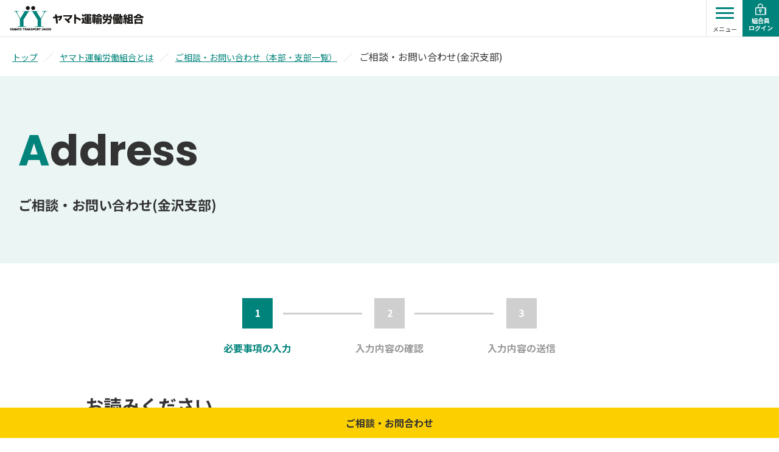

--- FILE ---
content_type: text/html; charset=UTF-8
request_url: https://www.yamato-union.jp/address/contact_input.php?bid=36
body_size: 25775
content:
<!DOCTYPE html>
<html lang="ja">

<head>
    <meta http-equiv="Content-Type" content="text/html; charset=utf-8" />
    <meta name="viewport" content="width=device-width, initial-scale=1.0">
    <meta name="keywords" content="" />
    <meta name="description" content="" />
    <title>ご相談・お問い合わせ(金沢支部) - ヤマト運輸労働組合</title>

    <!-- favicon -->
    <link rel="shortcut icon" href="/favicon.ico" type="image/x-icon" />
    <link rel="icon" href="/favicon.ico" type="image/x-icon" />

    <!-- google font -->
    <link rel="preconnect" href="https://fonts.googleapis.com">
    <link rel="preconnect" href="https://fonts.gstatic.com" crossorigin>
    <link href="https://fonts.googleapis.com/css2?family=Noto+Sans+JP:wght@100..900&family=Poppins:wght@400;700&display=swap"
          rel="stylesheet">

    <!-- style -->
    <link rel="stylesheet" type="text/css" media="all" href="/css/style.css" />

    <!-- script -->
    <script type="text/javascript" src="/js/jquery-3.7.1.min.js"></script>
    <script type="text/javascript" src="/js/jquery.cookie.js"></script>
    <script type="text/javascript" src="/js/script.js"></script>
    <script type="text/javascript" src="/js/ga.js"></script>

    <script type="text/javascript">
        <!--

                $(function () {
                    $("input:radio[name='answer']").change(function () {
                        type = $("input:radio[name='answer']:checked").val();
                    });
                });

                // -->
    </script>

</head>

<body>
    <div class="all">
                <!-- 一般側header -->
        <!-- Google Tag Manager (noscript) -->
<noscript><iframe src="https://www.googletagmanager.com/ns.html?id=GTM-KKMFFLR" height="0" width="0"
		style="display:none;visibility:hidden"></iframe></noscript>
<!-- End Google Tag Manager (noscript) -->

<!-- Google Tag Manager -->
<script>(function (w, d, s, l, i) {
		w[l] = w[l] || []; w[l].push({
			'gtm.start':
				new Date().getTime(), event: 'gtm.js'
		}); var f = d.getElementsByTagName(s)[0],
			j = d.createElement(s), dl = l != 'dataLayer' ? '&l=' + l : ''; j.async = true; j.src =
				'https://www.googletagmanager.com/gtm.js?id=' + i + dl; f.parentNode.insertBefore(j, f);
	})(window, document, 'script', 'dataLayer', 'GTM-KKMFFLR');</script>
<!-- End Google Tag Manager -->


<header class="header-container">
	<div class="logo-area">
		<a href="/index.php"><img src="/img/common/logo_siteid.gif" alt="ヤマト運輸労働組合" /></a>
	</div>
	<!-- ===== PC用のナビゲーション ===== -->
	<nav class="gnavi__wrap pc-navi">
		<ul class="gnavi__lists">
			<li class="gnavi__list has-submenu">
				<a id="navAbout" class="first" href="/about/index.php">ヤマト運輸労働組合とは</a>
				<div class="dropdown__lists">
					<div class="dropdown__lists_wrap container">
						<div class="dropdown__list first">
							<a href="/about/index.php">
								<div class="dorop_hstyle">ヤマト運輸労働組合とは</div>
								<p class="dorop_menu first">ヤマト運輸労働組合とは トップ</p>
							</a>
						</div>
						<div class="dropdown__list">
							<a href="/about/about.php">
								<img src="/img/common/gnav_01.png" alt="ヤマト運輸労働組合 概要">
								<p class="dorop_menu">ヤマト運輸労働組合 概要</p>
							</a>
						</div>
						<div class="dropdown__list">
							<a href="/about/chart.php">
								<img src="/img/common/gnav_02.png" alt="組織図">
								<p class="dorop_menu">組織図</p>
							</a>
						</div>
						<div class="dropdown__list">
							<a href="/about/mark.php">
								<img src="/img/common/gnav_03.png" alt="YYマークの由来">
								<p class="dorop_menu">YYマークの由来</p>
							</a>
						</div>
					</div>
				</div>
			</li>
			<li class="gnavi__list"><a id="navNews" href="/news/list.php">ニュース＆トピックス</a></li>
			<li class="gnavi__list has-submenu">
				<a id="navAction" class="second" href="/action/index.php">取り組み</a>
				<div class="dropdown__lists">
					<div class="dropdown__lists_wrap container">
						<div class="dropdown__list first">
							<a href="/action/index.php">
								<div class="dorop_hstyle">取り組み</div>
								<p class="dorop_menu first">取り組み トップ</p>
							</a>
						</div>
						<div class="dropdown__list">
							<a href="/action/publication.php">
								<img src="/img/common/gnav_04.png" alt="刊行物">
								<p class="dorop_menu">刊行物</p>
							</a>
						</div>
						<div class="dropdown__list">
							<a href="/action/social.php">
								<img src="/img/common/gnav_05.png" alt="社会貢献活動">
								<p class="dorop_menu">社会貢献活動</p>
							</a>
						</div>
					</div>
				</div>
			</li>
			<li class="gnavi__list"><a id="navAddress" href="/address/index.php">本部・支部一覧</a></li>
		</ul>
		<!-- ===== PC用ここまで ===== -->
	</nav>
	<button class="hamburger-trigger" aria-label="メニューを開く" aria-expanded="false" aria-controls="nav-wrapper">
		<span class="hamburger-icon"></span>
		<span class="hamburger-text">メニュー</span>
	</button>
	<div class="cta-buttons">
		<a class="menu-btn menu-orange" href="/address/index.php">ご相談・お問合わせ</a>
		<a class="menu-btn menu-green" href="/member/login.php">組合員<br class="gnav-br">ログイン</a>
	</div>
	<!-- ===== SP用ナビゲーションパネル ===== -->
	<div class="nav-mask">
		<div class="nav-wrapper" id="nav-wrapper">
			<nav class="nav-sp">
				<ul class="menu-sp">
                    <li class="menu-in">
                        <input id="acd-check1" class="acd-check" type="checkbox">
                        <label class="acd-label" for="acd-check1">ヤマト運輸労働組合とは</label>
                        <ul class="acd-content">
                            <li><a href="/about/index.php">ヤマト運輸労働組合とは トップ</a></li>
                            <li><a href="/about/about.php">ヤマト運輸労働組合 概要</a></li>
                            <li><a href="/about/chart.php">組織図</a></li>
                            <li><a href="/about/mark.php">YYマークの由来</a></li>
                        </ul>
                    </li>
                    <li class="menu-in arrow"><a href="/news/list.php">ニュース＆トピックス</a></li>
                    <li class="menu-in">
                        <input id="acd-check2" class="acd-check" type="checkbox">
                        <label class="acd-label" for="acd-check2">取り組み</label>
                        <ul class="acd-content">
                            <li><a href="/action/index.php">取り組み トップ</a></li>
                            <li><a href="/action/publication.php">刊行物</a></li>
                            <li><a href="/action/social.php">社会貢献活動</a></li>
                        </ul>
                    </li>
                    <li class="menu-in arrow"><a href="/address/index.php">本部・支部一覧</a></li>
                </ul>
			</nav>
		</div><!-- /.nav-wrapper -->

	</div>

</header>                <main>
            <div class="pan">
                <ul>
                    <li><a href="/index.php">トップ</a></li>
                    <li><a href="../about/index.php">ヤマト運輸労働組合とは</a></li>
                    <li><a href="../address/index.php">ご相談・お問い合わせ（本部・支部一覧）</a></li>
                    <li>ご相談・お問い合わせ(金沢支部)</li>
                </ul>
            </div>

            <div class="title-area">
                <div class="title-wrap">
                    <div class="title-inner">
                        <h1 class="h-style-03"><span class="initials">A</span>ddress</h1>
                        <p class="sub-title">ご相談・お問い合わせ(金沢支部)</p>
                    </div>
                </div>
            </div>

            <div class="wrapper">
                <ul class="progressbar">
                    <li class="active first">必要事項の入力</li>
                    <li class="second">入力内容の確認</li>
                    <li class="third">入力内容の送信</li>
                </ul>
                <form action="/address/contact_input.php" name="f" id="" method="post">
                    <h2 class="h-style-05">お読みください</h2>
                    <ul class="normal_list">
                        <li>
                            このメールは<strong>ヤマト運輸労働組合 金沢支部</strong>に送信されます。<br />
                            ヤマト運輸または関係会社にお勤め以外の方からのメールには、お答えしかねる場合がございますのでご了承ください。
                        </li>
                        <li><span class="required">必須</span>の付いた項目は必ず入力してください</li>
                        <li>文字化けの原因となりますので、半角カタカナや機種依存文字（①やⅣ、㈱など）はお使いにならないでください。</li>
                        <li>
                            携帯電話・スマートフォンからご利用の際、迷惑メール対策などでドメイン指定受信になっているメールアドレスを入力される場合、あらかじめ下記ドメインを受信する設定をお願いいたします。<br />
                            <strong> @yamato-union.jp</strong>
                        </li>
                        <li>まれにご返信させていただたいたメールがセキュリティーソフトにより迷惑メールフォルダに振り分けられることがありますのでご注意ください。</li>
                    </ul>

                    
                    <dl class="form">
                        <div class="form-row">
                            <dt><label for="c_name">氏名</label><span class="required">必須</span></dt>
                            <dd>
                                <input type="text" id="name"  name="name" value="" placeholder="例：山田 太郎" />
                                <div class="errorMsg2"></div>
                            </dd>
                        </div>

                        <div class="form-row">
                            <dt><label for="c_name_kana">氏名（カナ）</label><span class="required">必須</span></dt>
                            <dd>
                                <input type="text" id="name_kana"   name="name_kana" value="" placeholder="例：ヤマダ タロウ" /><!--エラー時にform-errorクラスを追加　このコメントは削除してください-->
                                <div class="errorMsg2"></div>
                            </dd>
                        </div>

                        <div class="form-row">
                            <dt><label for="c_number">個人番号</label></dt>
                            <dd>
                                <input type="text" class="half " id="number" name="number" value="" placeholder="例：000000" />
                                <div class="errorMsg2"></div>
                            </dd>
                        </div>

                        <div class="form-row">
                            <dt>性別<span class="required">必須</span></dt>
                            <dd>
                                <label class="radioItem"><input class="radioButton" type="radio" id="sex_man" name="sex" value="0"  checked >男性</label>&nbsp;&nbsp;
                                <label class="radioItem"><input class="radioButton" type="radio" id="sex_woman" name="sex" value="1" >女性</label>
                            </dd>
                        </div>

                        <div class="form-row">
                            <dt><label for="old">年齢</label></dt>
                            <dd>
                                <input type="text" class="half " id="old" name="old" value="" placeholder="例：32" />
                                <div class="errorMsg2"></div>
                            </dd>
                        </div>

                        <div class="form-row">
                            <dt><label for="company">ヤマト運輸または関連会社にお勤めの方</label></dt>
                            <dd>
                                <select name="company" id="company">
                                    <option value="0">-- 会社名を選択してください --</option>
                                                                        <option value="1" >ヤマト運輸株式会社
                                            </option>
                                                                        <option value="2" >沖縄ヤマト運輸株式会社
                                            </option>
                                                                        <option value="6" >ヤマトコンタクトサービス株式会社
                                            </option>
                                                                        <option value="12" >湖南工業株式会社
                                            </option>
                                                                        <option value="14" >ヤマトシステム開発株式会社
                                            </option>
                                                                        <option value="17" >ヤマトクレジットファイナンス株式会社
                                            </option>
                                                                        <option value="19" >ヤマトオートワークス株式会社
                                            </option>
                                                                        <option value="20" >ヤマトオートワークス岩手株式会社
                                            </option>
                                                                        <option value="21" >ヤマトオートワークス北信越株式会社
                                            </option>
                                                                        <option value="22" >ヤマトオートワークス四国株式会社
                                            </option>
                                                                        <option value="23" >ヤマトオートワークス沖縄株式会社
                                            </option>
                                                                        <option value="24" >ボックスチャーター株式会社
                                            </option>
                                                                        <option value="25" >ヤマトボックスチャーター株式会社
                                            </option>
                                                                        <option value="27" >ヤマトマルチチャーター株式会社
                                            </option>
                                                                        <option value="28" >神戸ヤマト運輸株式会社
                                            </option>
                                                                        <option value="63" >Sustainable Shared Transport 株式会社
                                            </option>
                                                                        <option value="29" >株式会社スワン
                                            </option>
                                                                        <option value="30" >ヤマトホールディングス株式会社
                                            </option>
                                                                        <option value="31" >YAMATO TRANSPORT U.S.A.,INC.
                                            </option>
                                                                        <option value="32" >YAMATO TRANSPORT MEXICO S.A.DE C.V.
                                            </option>
                                                                        <option value="33" >YAMATO TRANSPORT EUROPE B.V.
                                            </option>
                                                                        <option value="34" >YAMATO （CHINA）COMPANY LIMITED
                                            </option>
                                                                        <option value="36" >YAMATO INTERNATIONAL LOGISTICS CO.,LTD.
                                            </option>
                                                                        <option value="38" >GUANGXI OVERLAND TOTAL LOGISTICS CO.,LTD.
                                            </option>
                                                                        <option value="39" >SHENZHEN OVERLAND SUPPLY CHAIN MANAGEMENT CO.,LTD.
                                            </option>
                                                                        <option value="40" >SHENZHEN SHUN ZHI TONG INTERNATIONAL LOGISTICS CO.,LTD.
                                            </option>
                                                                        <option value="41" >TAIWAN YAMATO INTERNATIONAL LOGISTICS INC.
                                            </option>
                                                                        <option value="43" >YAMATO LOGISTICS（HONG KONG）LIMITED
                                            </option>
                                                                        <option value="45" >YAMATO TRANSPORT（S）PTE.LTD.
                                            </option>
                                                                        <option value="46" >YAMATO TRANSPORT（M）SDN.BHD.
                                            </option>
                                                                        <option value="47" >OTL ASIA SDN.BHD.
                                            </option>
                                                                        <option value="48" >OVERLAND TOTAL LOGISTIC SERVICES（M）SDN.BHD.
                                            </option>
                                                                        <option value="49" >YAMATO UNYU（THAILAND）CO.,LTD.
                                            </option>
                                                                        <option value="50" >OVERLAND TOTAL LOGISTICS（THAILAND）CO.,LTD.
                                            </option>
                                                                        <option value="52" >PT.YAMATO INDONESIA
                                            </option>
                                                                        <option value="53" >PT.YAMATO INDONESIA FORWARDING
                                            </option>
                                                                        <option value="54" >YAMATO LOGISTICS VITENAM COMPANY LIMITED
                                            </option>
                                                                        <option value="55" >YAMATO 365 EXPRESS COMPANY LIMITED
                                            </option>
                                                                        <option value="56" >OVERLAND TOTAL LOGISTICS SERVICES VITENAM JOINT STOCK COMPANY
                                            </option>
                                                                        <option value="57" >YAMATO LOGISTICS INDIA PRIVATE LIMITED
                                            </option>
                                                                        <option value="59" >ヤマトグループ健康保険組合
                                            </option>
                                                                        <option value="60" >公益財団法人ヤマト福祉財団
                                            </option>
                                                                        <option value="61" >社会福祉法人ヤマト自立センター
                                            </option>
                                                                    </select>
                                <div class="errorMsg2"></div>
                            </dd>
                        </div>

                        <div class="form-row">
                            <dt>返信希望<span class="required">必須</span></dt>
                            <dd>
                                <label class="radioItem">
                                    <input class="radioButton" type="radio" name="answer" value="1"                                     checked >返信を希望する
                                </label>&nbsp;&nbsp;
                                <label class="radioItem">
                                    <input class="radioButton" type="radio" name="answer" value="0" >返信を希望しない
                                </label>
                            </dd>
                        </div>

                        <div class="form-row">
                            <dt><label for="mail">メールアドレス</label><span class="required">必須</span></dt>
                            <dd>
                                <input type="text" id="mail"  name="mail" value="" placeholder="例：example@mail.jp" />
                                <div class="errorMsg2"></div>
                            </dd>
                        </div>

                        <div class="form-row">
                            <dt><label for="c_mail">メールアドレス（確認）</label><span class="required">必須</span></dt>
                            <dd>
                                <input type="text" id="c_mail"  name="c_mail" value="" placeholder="例：example@mail.jp" />
                                <div class="errorMsg2"></div>
                            </dd>
                        </div>

                        <div class="form-row">
                            <dt><label for="title">タイトル</label><span class="required">必須</span></dt>
                            <dd>
                                <input type="text" id="title"  name="title" value="" placeholder="タイトルを入力してください" />
                                <div class="errorMsg2"></div>
                            </dd>
                        </div>

                        <div class="form-row">
                            <dt><label for="content">内容</label><span class="required">必須</span></dt>
                            <dd>
                                <textarea class="long " id="content" name="content" rows="6" cols="20" placeholder="お問合せ内容を入力してください"></textarea>
                                <div class="errorMsg2"></div>
                            </dd>
                        </div>
                    </dl>

                    <div class="btn-area">
                        <button class="btn btn-arrow-03" type="button" name="check" onclick="document.f.action='/address/contact_input.php?a=n';document.f.submit();">確認画面へ進む</button>
                    </div>

                    <input type="hidden" name="bid" value="36" />
                </form>
            </div><!-- /wrapper -->
        </main>

        <footer class="footer">
	<div class="banner-area">
		<div class="container">
			<ul class="banner-list">
				<li><a href="http://www.swanbakery.co.jp/" target="_blank"><img src="/img/common/bnr_01" alt="スワンベーカリー"></a></li>
				<li><a href="http://chuo.rokin.com/" target="_blank"><img src="/img/common/bnr_02" alt="中央ろうきん"></a></li>
				<li><a href="http://yoshikawasaori.com/" target="_blank"><img src="/img/common/bnr_03" alt="吉川さおり"></a></li>
				<li><a href="http://www.i484.jp/" target="_blank"><img src="/img/common/bnr_04" alt="石橋みちひろ"></a></li>
				<li><a href="https://www.zenrosai.coop/" target="_blank"><img src="/img/common/bnr_05" alt="こくみん共済 coop"></a></li>
			</ul>
		</div>
	</div>
	<div class="address-area">
		<div class="container">
			<div class="foot-box">
				<div class="address-box">
					<img src="/img/common/img_yymark.gif" alt="">
					<ul>
						<li><strong>ヤマト運輸労働組合</strong></li>
						<li>〒104-8147 東京都中央区銀座2-12-16 ヤマト本社ビル A棟</li>
						<li>TEL：03-5565-3140　FAX：03-3543-0663</li>
					</ul>
				</div>
				<div class="footer-nav">
					<ul>
						<li><a href="/about/index.php">ヤマト運輸労働組合とは</a></li>
						<li><a href="/link.php">リンク</a></li>
						<li><a href="/privacy.php">プライバシーポリシー</a></li>
						<li class="last"><a href="/address/index.php">ご相談・お問い合わせ</a></li>
					</ul>
				</div>
			</div>
		</div>
	</div>
	<p class="copyright">Copyright &copy; 2007&nbsp;-&nbsp;<script type="text/javascript">myDate = new Date() ;myYear = myDate.getFullYear ();document.write(myYear);</script>&nbsp; Yamato Transport Union. All Rights Reserved.</p>

</footer>

<div class="pagetop"></div>    </div>

</body>

</html>

--- FILE ---
content_type: text/css
request_url: https://www.yamato-union.jp/css/style.css
body_size: 71518
content:
@charset "utf-8";

:root {
    --main-color: #00837B;
    --sub-color: #EAF5F4;
    --ac-color: #FCCF00;
    --bg-color: #FFFFFF;
    --line-color: #E3E3E3;
    --font-color: #333333;
    --column-gap-default: 50px;
    /* カラム間のデフォルトの隙間 */
    --container-padding: 15px;
    /* コンテナの左右のパディング */
    --lang-en: "Poppins", sans-serif;
    --lang-jp: "Noto Sans JP", sans-serif;
}

/* -------------------------------------------------------------------
Modern CSS Reset
------------------------------------------------------------------- */
*,
*::before,
*::after {
    box-sizing: border-box;
}

body,
h1,
h2,
h3,
h4,
h5,
h6,
p,
figure,
blockquote,
dl,
dd,
ul,
ol,
pre,
form,
fieldset,
legend {
    margin: 0;
    padding: 0;
}

html {
    -webkit-text-size-adjust: 100%;
    scroll-behavior: smooth;
    line-height: 1.5;
    font-size: 62.5%;
}

body {
    min-height: 100vh;
    text-rendering: optimizeSpeed;
    -webkit-font-smoothing: antialiased;
    -moz-osx-font-smoothing: grayscale;
    font-size: 16px;
    font-family: var(--lang-jp);
    line-height: 1.5;
    color: var(--font-color);
    counter-reset: number 0;
    overflow-wrap: anywhere;
    word-break: normal;
    line-break: strict;
}

ul,
ol {
    list-style: none;
}

img,
picture,
video,
canvas,
svg {
    display: block;
    max-width: 100%;
    height: auto;
}

input,
button,
textarea,
select {
    font: inherit;
}

@media (prefers-reduced-motion: reduce) {
    html:focus-within {
        scroll-behavior: auto;
    }

    *,
    *::before,
    *::after {
        animation-duration: 0.01ms !important;
        animation-iteration-count: 1 !important;
        transition-duration: 0.01ms !important;
        scroll-behavior: auto !important;
    }
}

table {
    border-collapse: collapse;
    border-spacing: 0;
}

button,
[type="button"],
[type="reset"],
[type="submit"] {
    border: none;
    cursor: pointer;
    outline: none;
    padding: 0;
    appearance: none;
    transition: .3s;
}

button:hover,
[type="button"]:hover,
[type="reset"]:hover,
[type="submit"]:hover {
    opacity: .7;
}

hr {
    display: block;
    height: 1px;
    border: 0;
    border-top: 1px solid #ccc;
    margin: 1em 0;
    padding: 0;
}

main {
    display: block;
}

a {
    -webkit-tap-highlight-color: transparent;
    -webkit-transition: all 0.3s;
    transition: all 0.3s;
    color: var(--main-color);
}

a:hover {
    opacity: .7;
    text-decoration: none;
}

p {
    margin-bottom: 10px;
}

address {
    font-style: normal;
}

/* -------------------------------------------------------------------
utility
------------------------------------------------------------------- */
.m-0 {
    margin: 0px !important;
}

.m-10 {
    margin: 10px !important;
}

.mt-10 {
    margin-top: 10px !important;
}

.mb-0 {
    margin-bottom: 0px !important;
}

.mb-10 {
    margin-bottom: 10px !important;
}

.mb-20 {
    margin-bottom: 20px !important;
}

.mb-40 {
    margin-bottom: 40px !important;
}

.ml-10 {
    margin-left: 10px !important;
}

.mr-10 {
    margin-right: 10px !important;
}

.mx-10 {
    margin-left: 10px !important;
    margin-right: 10px !important;
}

.mx-20 {
    margin-left: 20px !important;
    margin-right: 20px !important;
}

.my-10 {
    margin-top: 10px !important;
    margin-bottom: 10px !important;
}

.my-20 {
    margin-top: 20px !important;
    margin-bottom: 20px !important;
}

.my-40 {
    margin-top: 40px !important;
    margin-bottom: 40px !important;
}

.m-auto {
    margin: auto !important;
}

.mt-auto {
    margin-top: auto !important;
}

.mx-auto {
    margin-left: auto !important;
    margin-right: auto !important;
}

.my-auto {
    margin-top: auto !important;
    margin-bottom: auto !important;
}

.p-0 {
    padding: 0px !important;
}

.p-10 {
    padding: 10px !important;
}

.p-30 {
    padding: 30px !important;
}

.pt-10 {
    padding-top: 10px !important;
}

.pt-30 {
    padding-top: 30px !important;
}

.pb-10 {
    padding-bottom: 10px !important;
}

.pb-15 {
    padding-bottom: 15px !important;
}

.pb-20 {
    padding-bottom: 20px !important;
}

.pb-30 {
    padding-bottom: 30px !important;
}

.pb-40 {
    padding-bottom: 40px !important;
}

.pb-50 {
    padding-bottom: 50px !important;
}

.pb-60 {
    padding-bottom: 60px !important;
}

.pb-80 {
    padding-bottom: 80px !important;
}

.pt-60 {
    padding-bottom: 60px !important;
}

.pl-10 {
    padding-left: 10px !important;
}

.pl-20 {
    padding-left: 20px !important;
}

.pr-10 {
    padding-right: 10px !important;
}

.px-10 {
    padding-left: 10px !important;
    padding-right: 10px !important;
}

.px-30 {
    padding-left: 30px !important;
    padding-right: 30px !important;
}

.py-10 {
    padding-top: 10px !important;
    padding-bottom: 10px !important;
}

.py-30 {
    padding-top: 30px !important;
    padding-bottom: 30px !important;
}

.py-50 {
    padding-top: 50px !important;
    padding-bottom: 50px !important;
}

.py-60 {
    padding-top: 60px !important;
    padding-bottom: 60px !important;
}


.flex-wrap {
    flex-wrap: wrap !important;
}

.flex-wrap-reverse {
    flex-wrap: wrap-reverse !important;
}

.flex-nowrap {
    flex-wrap: nowrap !important;
}

.justify-start {
    justify-content: flex-start !important;
}

.justify-end {
    justify-content: flex-end !important;
}

.justify-center {
    justify-content: center !important;
}

.justify-between {
    justify-content: space-between !important;
}

.justify-around {
    justify-content: space-around !important;
}

.justify-evenly {
    justify-content: space-evenly !important;
}

.items-start {
    align-items: flex-start !important;
}

.items-end {
    align-items: flex-end !important;
}

.items-center {
    align-items: center !important;
}

.items-baseline {
    align-items: baseline !important;
}

.items-stretch {
    align-items: stretch !important;
}

.text-justify {
    text-align: justify !important;
}

.text-left {
    text-align: left !important;
}

.text-center {
    text-align: center !important;
}

.text-right {
    text-align: right !important;
}

.font-weight-b {
    font-weight: bold !important;
}

@media (max-width: 768px) {
    .p-20sp {
        padding: 20px!important;
    }

    .pt-20sp {
        padding-top: 20px!important;
    }

    .pb-10sp {
        padding-bottom: 10px!important;
    }

    .px-20sp {
        padding-left: 20px!important;
        padding-right: 20px!important;
    }

    .py-20sp {
        padding-top: 20px!important;
        padding-bottom: 20px!important;
    }
}


/* -------------------------------------------------------------------
header
------------------------------------------------------------------- */
.header-container {
    display: flex;
    align-items: center;
    justify-content: space-between;
    background-color: var(--bg-color);
    border-bottom: 1px solid #E3E3E3;
    position: relative;
    z-index: 100;
}

.logo-area {
    padding-left: 16px;
}

.logo-area a {
    display: block;
}

.logo-area img {
    max-width: 220px;
}

.gnavi__wrap {
    display: flex;
}

.gnavi__wrap .gnavi__lists {
    display: flex;
    align-items: center;
    font-weight: bold;
}

.gnavi__list {
    transition: all .3s;
    margin-right: 30px;
}

.gnavi__list:last-child {
    margin-right: 0;
}

.gnavi__list:hover {
    background-color: #ffffff;
}

.gnavi__list:not(:first-child)::before {
    content: "";
    width: 1px;
    height: 100%;
    background-color: #fff;
    position: absolute;
    top: 0;
    left: 0;
    transition: all .3s;
}

.gnavi__list:hover::before {
    background-color: #FFF;
}

.gnavi__list>a {
    height: 100px;
    line-height: 2.4;
    text-decoration: none;
    color: var(--font-color);
    padding: 30px 20px 30px 5px;
    display: inline-block;
    white-space: nowrap;
    position: relative;
}

.gnavi__list>a.current {
    color: var(--main-color);
}

.gnavi__list>a::after {
    position: absolute;
    top: 50%;
    right: 0;
    display: inline-block;
    content: "";
    color: var(--main-color);
    width: 11px;
    height: 11px;
    border: 2px solid currentColor;
    border-left: 0;
    border-bottom: 0;
    box-sizing: border-box;
    transform: translateY(-50%) rotate(45deg);
}

.gnavi__list>a.first::after,
.gnavi__list>a.second::after {
    top: 50%;
    right: 0;
    transform: translateY(-50%) rotate(135deg);
}

.gnavi__list>a::before {
    background-color: var(--main-color);
    content: "";
    width: 100%;
    height: 3px;
    position: absolute;
    left: 0;
    bottom: 16px;
    margin: auto;
    transform-origin: center top;
    transform: scale(0, 1);
    transition: .3s;
}

.gnavi__list>a:hover::before {
    transform-origin: center top;
    transform: scale(1, 1);
}

.dropdown__lists {
    visibility: hidden;
    opacity: 0;
    width: 100%;
    position: absolute;
    top: 101px;
    left: 0;
    right: 0;
    z-index: 10;
    background-color: #FFF;
    transition: .3s;
}

.gnavi__list:hover .dropdown__lists {
    display: block;
    top: 101px;
    visibility: visible;
    opacity: 1;
}

.dropdown__lists_wrap {
    display: flex;
    justify-content: center;
    align-items: center;
    gap: 50px;
    padding: 40px 0;
}

.dropdown__list {
    flex-grow: 1;
}

.dropdown__list.first {
    flex-basis: 400px;
    border-right: 1px solid var(--line-color);
    padding: 40px 0;
    flex-shrink: 0;
    flex-grow: 0;
}

.dropdown__list a {
    display: block;
    text-decoration: none;
}

.dorop_menu {
    position: relative;
    color: var(--font-color);
}

.dorop_menu::after {
    background-image: url(../img/common/svg_arrow.svg);
    width: 27px;
    height: 27px;
    background-repeat: no-repeat;
    background-size: contain;
    content: "";
    display: inline-block;
    position: absolute;
    right: 0;
    bottom: 0;
}

.dorop_menu.first::after {
    position: static;
    vertical-align: bottom;
    margin-left: 10px;
}

.dorop_menu.first::before {
    position: static;
    content: none;
}

.dropdown__list a:hover .dorop_menu {
    text-decoration: underline;
}

.dorop_hstyle {
    color: var(--main-color);
    font-size: 2.6rem;
    font-weight: bold;
    text-decoration: none;
}

.dorop_menu {
    font-weight: normal;
    margin-top: 20px;
}

.cta-buttons {
    display: flex;
    font-weight: bold;
}

.cta-buttons .menu-btn {
    width: 180px;
    height: 100px;
    display: flex;
    align-items: center;
    justify-content: center;
}

.cta-buttons .menu-orange {
    background-color: var(--ac-color);
    color: var(--font-color);
    text-decoration: none ;
}

.cta-buttons .menu-green {
    background-color: var(--main-color);
    color: #FFF;
    text-decoration: none;
}

.cta-buttons .menu-green::before {
    content: "";
    display: inline-block;
    width: 18px;
    height: 20px;
    background-image: url(../img/common/svg_key.svg);
    background-size: contain;
    margin-right: 10px;
}

.gnav-br {
    display: none;
}

/* --- ハンバーガーボタンのスタイル --- */
.hamburger-trigger {
    display: none;
    position: relative;
    z-index: 100;
    width: 60px;
    height: 60px;
    background: none;
    cursor: pointer;
    padding: 0;
    border: none;
    border-left: 1px solid #E3E3E3;
}

.hamburger-icon,
.hamburger-icon::before,
.hamburger-icon::after {
    content: "";
    display: block;
    width: 30px;
    height: 3px;
    background-color: var(--main-color);
    border-radius: 3px;
    transition: all 0.3s ease-in-out;
    position: absolute;
    left: 15px;
}

.hamburger-icon {
    top: 20px;
}

.hamburger-icon::before {
    top: -8px;
    left: 0;
}

.hamburger-icon::after {
    top: 8px;
    left: 0;
}

.hamburger-text {
    font-size: 10px;
    color: #333;
    position: absolute;
    bottom: 5px;
    left: 50%;
    transform: translateX(-50%);
    white-space: nowrap;
}

/* メニューを開いた時のボタン（×印） */
.hamburger-trigger.is-active .hamburger-icon {
    background-color: transparent;
}

.hamburger-trigger.is-active .hamburger-icon::before {
    top: 0;
    transform: rotate(45deg);
}

.hamburger-trigger.is-active .hamburger-icon::after {
    top: 0;
    transform: rotate(-45deg);
}

.header-right-sp,
.nav-wrapper,
.nav-mask {
    display: none;
}

/* 組合員メニュー全体（初期非表示） */
.cta-buttons .menu-member {
    background-color: var(--main-color);
    color: #FFF;
    position: relative;
}

.member-menu {
    position: absolute;
    top: 0;
    right: 0;
    width: 100%;
    height: 100%;
    display: none;
    z-index: 1100;
}

/* メニュー本体 */
.member-menu__panel {
    position: absolute;
    top: 101px;
    right: 0;
    width: 100%;
    background: var(--main-color);
    color: #fff;
    padding: 50px 20px;
    transform: translateX(100%);
    transition: transform 0.3s ease;
}

/* 背景オーバーレイ */
.member-menu__overlay {
    width: 100%;
    height: 100%;
}

/* 表示状態（JSで追加） */
.member-menu.open .member-menu__panel {
    transform: translateX(0);
}

/* 閉じるボタン */
.member-menu__close {
    background: none;
    border: none;
    font-size: 24px;
    color: white;
    position: absolute;
    top: 15px;
    right: 15px;
    cursor: pointer;
}

/* メニュータイトル */
.member-menu__title__wrap {
    display: flex;
    flex-wrap: wrap;
    gap: var(--column-gap-default);
    align-items: center;
    justify-content: space-between;
}

.member-menu__title {
    font-size: 4.2rem;
    font-weight: bold;
}

/* メニュー項目（グリッド） */
.member-menu__grid {
    display: grid;
    grid-template-columns: repeat(5, 1fr);
    gap: 40px;
    margin-top: 30px;
}

.member-menu__grid a {
    display: flex;
    height: 160px;
    flex-direction: column;
    align-items: center;
    justify-content: center;
    background: #fff;
    color: #333;
    text-decoration: none;
    padding: 26px;
    text-align: center;
}

.member-menu__grid a img {
    width: auto;
    height: 56px;
    margin: 0 0 8px 0;
}

.member-menu__grid a>span {
    position: relative;
    display: inline-flex;
    align-items: center;
    height: 50px;
}

.member-menu__grid a>span::after {
    position: absolute;
    top: 50%;
    right: -16px;
    display: inline-block;
    content: "";
    color: var(--main-color);
    width: 11px;
    height: 11px;
    border: 2px solid currentColor;
    border-left: 0;
    border-bottom: 0;
    box-sizing: border-box;
    transform: translateY(-50%) rotate(45deg);
}

.member-menu__grid a[target="_blank"]>span::after {
    background-image: url(../img/common/svg_tab.svg);
    border: none;
    width: 15px;
    height: 14px;
    right: -20px;
    background-repeat: no-repeat;
    transform: translateY(-50%) rotate(0deg);
}

.menu-text {
    padding-left: 20px;
}

/* ハンバーガーアイコン（組合員メニュー用） */
.menu-member .hamburger-icon {
    position: relative;
    width: 24px;
    height: 18px;
    margin-right: 8px;
    display: inline-block;
    transition: transform 0.3s ease;
}

.menu-member .hamburger-icon::before,
.menu-member .hamburger-icon::after,
.menu-member .hamburger-icon {
    content: "";
    display: block;
    width: 14px;
    height: 2px;
    background-color: white;
    border-radius: 2px;
    position: absolute;
    left: 20px;
    transition: all 0.3s ease;
}

.menu-member .hamburger-icon {
    top: 50%;
}

.menu-member .hamburger-icon::before {
    top: -8px;
    left: initial;
}

.menu-member .hamburger-icon::after {
    top: 8px;
    left: initial;
}

/* ハンバーガーが「×」に変化 */
.menu-member.is-active .hamburger-icon {
    background-color: transparent;
}

.menu-member.is-active .hamburger-icon::before {
    transform: rotate(45deg);
    top: 0;
}

.menu-member.is-active .hamburger-icon::after {
    transform: rotate(-45deg);
    top: 0;
}



@media (max-width: 1460px) {
    .all {
        margin-bottom: 50px;
        /* お問い合わボタンのフッタ隠れ防止 */
    }

    .pc-navi,
    .pc-cta {
        display: none;
        /* PC用ナビとCTAを非表示 */
    }

    .header-container.member {
        margin-bottom: 60px;
    }

    .nav-wrapper {
        display: block;
        /* SP用メニューパネルを表示 */
    }

    .logo-area {
        margin-right: auto;
    }

    .logo-area a>img {
        max-height: 40px;
    }

    .hamburger-trigger {
        display: block;
    }

    .nav-mask {
        position: fixed;
        top: 61px;
        /* ヘッダーの高さ分、下に配置 */
        left: 0;
        width: 100%;
        height: calc(100vh - 60px);
        z-index: 99;
        overflow: hidden;
        /* ★これが重要。はみ出した子要素を隠します */

        /* 非表示のときはクリックなどをできないようにする */
        visibility: hidden;
        pointer-events: none;
        transition: visibility 0s 0.4s;
        /* 閉じるときに即座に隠す */
        display: block;
    }

    .nav-mask.is-active {
        visibility: visible;
        pointer-events: auto;
        transition-delay: 0s;
    }

    /* 【変更】メニューパネル本体のスタイル */
    .nav-wrapper {
        position: absolute;
        /* 親(.nav-mask)を基準に配置 */
        top: 0;
        left: 0;
        width: 100%;
        height: 100%;
        /* 親の高さに合わせる */
        background-color: #FFF;
        overflow-y: auto;
        /* パネル内のスクロールは維持 */

        /* ★transformで上下に動かすのはそのまま */
        transform: translateY(-100%);
        transition: transform 0.4s cubic-bezier(0.23, 1, 0.32, 1);
    }

    .nav-wrapper.is-active {
        transform: translateY(0);
    }

    .nav-sp {
        text-align: center;
    }

    .menu-sp {
        width: 100%;
        height: auto;
        margin-top: 60px;
    }

    .menu-in {
        color: var(--main-color);
        font-weight: bold;
        font-size: 2.2rem;
        margin-bottom: 20px;
    }

    .menu-in:last-child {
        margin-bottom: 0;
    }

    .menu-in.arrow::after {
        content: "";
        display: inline-block;
        width: 27px;
        height: 27px;
        margin-left: 10px;
        background-image: url(../img/common/svg_arrow.svg);
        background-repeat: no-repeat;
        vertical-align: bottom;
    }

    .menu-in a {
        text-decoration: none;
    }

    .acd-check {
        display: none;
    }

    .acd-label {
        color: var(--main-color);
        display: block;
        margin-bottom: 5px;
        padding: 10px;
        box-sizing: border-box;
        height: 52px;
        cursor: pointer;
    }

    .acd-label::after {
        content: '';
        display: inline-block;
        vertical-align: bottom;
        box-sizing: border-box;
        width: 27px;
        height: 27px;
        border: 1px solid var(--main-color);
        background-image:
            linear-gradient(var(--main-color), var(--main-color)),
            linear-gradient(var(--main-color), var(--main-color));
        background-size: 14px 2px, 2px 14px;
        background-position: center, center;
        background-repeat: no-repeat;
        transition: all 0.5s;
        margin-left: 10px;
    }

    .acd-check:checked+.acd-label::after {
        /* --- linear-gradientを使って「-」を描画（縦棒をなくす） --- */
        background-image:
            /* 横棒のみ */
            linear-gradient(var(--main-color), var(--main-color));

        background-size: 14px 2px;
        /* 横棒のサイズのみ指定 */
    }

    .acd-content {
        margin: 0;
        padding: 0;
        list-style: none;
    }

    .acd-content li {
        font-size: 1.6rem;
        font-weight: normal;
        color: var(--font-color);
        height: 0;
        overflow: hidden;
        -webkit-transition: all 0.5s;
        -moz-transition: all 0.5s;
        -ms-transition: all 0.5s;
        -o-transition: all 0.5s;
        transition: all 0.5s;
        opacity: 0;
    }

    .acd-content li::after {
        content: "";
        display: inline-block;
        width: 27px;
        height: 27px;
        margin-left: 10px;
        background-image: url(../img/common/svg_arrow_gray.svg);
        background-repeat: no-repeat;
        vertical-align: bottom;
    }

    .acd-check:checked~.acd-content li {
        height: 50px;
        padding: 12px 0;
        opacity: 1;
    }

    .cta-buttons.cta-buttons-member {
        width: 100%;
    }

    .cta-buttons .menu-orange {
        position: fixed;
        left: 0;
        bottom: 0;
        width: 100%;
        height: 50px;
        z-index: 5;
    }

    .cta-buttons .menu-btn.menu-green {
        width: 60px;
        height: 60px;
        position: relative;
        text-align: center;
        font-size: 1rem;
        padding-top: 20px;
        line-height: 1.2;
        z-index: 100;
    }

    .cta-buttons .menu-green::before {
        position: absolute;
        top: 5px;
        left: 50%;
        transform: translateX(-50%);
    }

    .cta-buttons.cta-buttons-member {
        position: absolute;
        top: 61px;
    }

    .cta-buttons.cta-buttons-member .menu-btn.menu-member {
        width: 100%;
        height: 60px;
    }

    .gnav-br {
        display: block;
    }

    .menu-btn.menu-member .gnav-br {
        display: none;
    }

    .member-menu__panel {
        top: 120px;
        padding: 0 20px 50px;
    }

    .member-menu_posi {
        display: flex;
        flex-direction: column-reverse;
    }

    .member-menu__title__wrap {
        margin: 0 auto;
        padding-top: 50px;
    }

    .member-menu__title {
        display: none;
    }

    .menu-member .hamburger-icon {
        position: relative;
        left: 15px;
        top: 1px;
    }



}

@media (max-width: 1024px) {
    .member-menu__grid {
        grid-template-columns: repeat(3, 1fr);
        gap: 10px;
    }
    .member-menu__panel {
        padding: 0 0 150px;
    }
}

@media (max-width: 768px) {

    .member-menu__grid a {
        height: 110px;
        padding: 26px 23px;
    }

    .member-menu__grid a img {
        height: 40px;
    }

    .member-menu__grid a > span {
        font-size: 1.2rem;
    }

    .member-menu__grid a > span::after {
        width: 8px;
        height: 8px;
        right: -15px;
    }
}

/* -------------------------------------------------------------------
module
------------------------------------------------------------------- */
.container {
    width: 100%;
    max-width: 1270px;
    margin: 0 auto;
    padding-left: var(--container-padding);
    padding-right: var(--container-padding);
}

.wrapper {
    width: 100%;
    max-width: 1030px;
    margin: 0 auto;
    padding-left: var(--container-padding);
    padding-right: var(--container-padding);
}

.cols {
    display: flex;
    flex-wrap: wrap;
    gap: var(--column-gap-default);
}

.cols>* {
    flex-grow: 0;
    flex-shrink: 1;
    min-width: 0;
}

/* 2カラム */
.cols-2>* {
    /* 計算式: (100% - (ギャップの合計幅)) / カラム数 */
    /* 2カラムの場合、ギャップは1つなので (100% - ギャップ * 1) / 2 */
    flex-basis: calc((100% - var(--column-gap-default)) / 2);
}

/* 3カラム */
.cols-3>* {
    /* 3カラムの場合、ギャップは2つなので (100% - ギャップ * 2) / 3 */
    flex-basis: calc((100% - (var(--column-gap-default) * 2)) / 3);
}

/* 4カラム */
.cols-4>* {
    /* 4カラムの場合、ギャップは3つなので (100% - ギャッ プ * 3) / 4 */
    flex-basis: calc((100% - (var(--column-gap-default) * 3)) / 4);
}



@media (max-width: 1023px) {

    .cols-2>*,
    .cols-3>*,
    .cols-4>* {
        flex-basis: calc((100% - var(--column-gap-default)) / 2);
    }
}

@media (max-width: 767px) {

    .cols-2>*,
    .cols-3>*,
    .cols-4>* {
        flex-basis: 100%;
    }
}

/* 見出し関連 */
.h-style-01 {
    font-size: 8rem;
    font-weight: bold;
    font-family: var(--lang-en);
    line-height: 1.4;
}

.h-style-01 .initials {
    color: var(--main-color);
}

.h-style-02 {
    color: #FFF;
    font-size: 8rem;
    font-weight: bold;
    font-family: var(--lang-en);
    line-height: 1.4;
}

.h-style-03 {
    font-size: 7rem;
    font-weight: bold;
    font-family: var(--lang-en);
    margin-bottom: 20px;
}

.h-style-03.login {
    text-align: center;
}

.h-style-03 .initials {
    color: var(--main-color);
}

.h-style-04 {
    font-size: 4.2rem;
    font-weight: bold;
    margin-bottom: 20px;
}

.h-style-05 {
    font-size: 3rem;
    padding-bottom: 20px;
    margin-bottom: 40px;
    border-bottom: 4px solid var(--line-color);
    position: relative;
}

.h-style-05::after {
    position: absolute;
    content: "";
    display: block;
    border-bottom: 4px solid var(--main-color);
    bottom: -4px;
    width: 100px;
}

.h-style-06 {
    font-size: 2.4rem;
    background-color: #F3F3F3;
    padding: 10px 14px 12px;
    margin-bottom: 30px;
    position: relative;
}

.h-style-06::before {
    content: "";
    display: inline-block;
    width: 3px;
    height: 30px;
    background-color: var(--main-color);
    position: absolute;
    left: 0;
    top: 50%;
    transform: translateY(-50%);
}

.h-style-07 {
    font-size: 2.2rem;
    padding-bottom: 10px;
    border-bottom: 2px dashed #E8E8E8;
    font-weight: bold;
    margin-bottom: 40px;
    display: flex;
    align-items: center;
    flex-wrap: wrap;
}

.h-style-07 span {
    color: var(--main-color);
    font-size: 1.6rem;
    margin-right: 20px;
    padding: 4px 16px;
    border: 1px solid var(--main-color);
}

.h-style-08 {
    font-size: 2rem;
    font-weight: bold;
    margin-bottom: 20px;
}




/* ボタン関連 */
.btn {
    font-weight: bold;
    position: relative;
    display: inline-block;
    padding: 2rem 2.5rem;
    cursor: pointer;
    -webkit-user-select: none;
    -moz-user-select: none;
    -ms-user-select: none;
    user-select: none;
    text-align: center;
    vertical-align: middle;
    letter-spacing: 0.1em;
    text-decoration: none;
}

.btn.btn-arrow-01 {
    background-color: var(--main-color);
    color: #FFFFFF;
}

.btn.btn-arrow-01::after {
    content: "";
    display: inline-block;
    color: #FFF;
    width: 11px;
    height: 11px;
    border: 2px solid currentColor;
    border-left: 0;
    border-bottom: 0;
    box-sizing: border-box;
    transform: rotate(45deg);
    margin-left: 10px;
}

.btn.btn-arrow-01.prev::after {
    display: none;
}

.btn.btn-arrow-01.prev::before {
    content: "";
    display: inline-block;
    color: #FFF;
    width: 11px;
    height: 11px;
    border: 2px solid currentColor;
    border-left: 0;
    border-bottom: 0;
    box-sizing: border-box;
    transform: rotate(-135deg);
    margin-right: 10px;
}

.btn.btn-arrow-01.btn-long {
    width: 100%;
    position: relative;
}

.btn.btn-arrow-01.btn-long::after {
    position: absolute;
    right: 20px;
    top: 50%;
    transform: translateY(-50%) rotate(45deg);
}

.btn.btn-arrow-02 {
    background-color: #FFF;
    color: var(--main-color);
}

.btn.btn-arrow-02::after {
    content: "";
    display: inline-block;
    color: var(--main-color);
    width: 11px;
    height: 11px;
    border: 2px solid currentColor;
    border-left: 0;
    border-bottom: 0;
    box-sizing: border-box;
    transform: rotate(45deg);
    margin-left: 10px;
}

.btn.btn-arrow-03 {
    font-weight: bold;
    color: var(--font-color);
    background-color: var(--ac-color);
}

.btn.btn-arrow-03::after {
    content: "";
    display: inline-block;
    color: var(--font-color);
    width: 11px;
    height: 11px;
    border: 2px solid currentColor;
    border-left: 0;
    border-bottom: 0;
    box-sizing: border-box;
    transform: rotate(45deg);
    margin-left: 10px;
}

.btn.btn-arrow-04 {
    background-color: var(--main-color);
    color: #FFF;
    border: 1px solid #FFF;
}

.btn.btn-arrow-04::after {
    content: "";
    display: inline-block;
    color: #FFF;
    width: 11px;
    height: 11px;
    border: 2px solid currentColor;
    border-left: 0;
    border-bottom: 0;
    box-sizing: border-box;
    transform: rotate(45deg);
    margin-left: 10px;
}

.btn.btn-arrow-04:hover {
    background-color: rgba(255, 255, 255, .3);
    opacity: 1;
}

.btn.btn-arrow-04.btn-w {
    padding: 20px 40px;
    background-color: transparent;
}

.btn.btn-arrow-04.btn-w:hover {
    background-color: rgba(255, 255, 255, 0.2);
    opacity: 1;
}

.btn.btn-pdf {
    color: #FFF;
    border: 1px solid #FFF;
    padding: 20px 40px;
}

.btn.btn-pdf::after {
    content: "";
    display: inline-block;
    width: 23px;
    height: 28px;
    padding-right: 35px;
    background-image: url(../img/common/svg_pdf.svg);
    background-repeat: no-repeat;
    background-position: right center;
    background-size: contain;
    vertical-align: bottom;
}



/* kv */
.kv-area {
    margin-bottom: 80px;
    position: relative;
}

.kv-lead {
    width: auto;
    position: absolute;
    left: 4%;
    top: 50%;
    transform: translateY(-50%);
    z-index: 5;
    line-height: 1.8;
}

.kv-lead-txt {
    color: var(--main-color);
    font-size: 6rem;
    font-weight: bold;
    padding: 0 10px 10px 16px;
    background: linear-gradient(transparent 0%, #FFFFFF 0%);
    display: inline;
    -webkit-box-decoration-break: clone;
    box-decoration-break: clone;
    line-height: 2;
}

.kv-lead-txt2 {
    color: #FFF;
    font-size: 2.4rem;
    padding: 0 6px 4px 8px;
    background: linear-gradient(transparent 0%, #00837B 0%);
    display: inline;
    -webkit-box-decoration-break: clone;
    box-decoration-break: clone;
    line-height: 2.2;
}

.kv-lead-inr {
    color: #333;
}

.kv-lead-bg02 {
    color: #FFF;
    background-color: var(--main-color);
    display: inline;
}

/* slider */
.swiper-pagination {
    display: -webkit-box;
    display: -webkit-flex;
    display: -ms-flexbox;
    display: flex;
    -webkit-flex-wrap: wrap;
    -ms-flex-wrap: wrap;
    flex-wrap: wrap;
    gap: 1.2rem 0.8rem;
    -webkit-box-pack: center;
    -webkit-justify-content: center;
    -ms-flex-pack: center;
    justify-content: center;
    margin-top: 25px;
    text-align: center;
    bottom: -50px !important;
}

.swiper-pagination-bullet {
    width: 80px;
    height: 6px;
    cursor: pointer;
    vertical-align: top;
    background-color: #D8D8D8;
}

.swiper-pagination-bullet-active {
    background-color: var(--main-color);
}


/* 記事 */
.card-link {
    transition: all 0.3s;
    text-decoration: none;
}

.card-link:hover {
    transform: scale(1.05);
}

.card {
    position: relative;
    padding-bottom: 50px;
}

.card::after {
    content: "";
    display: inline-block;
    width: 50px;
    height: 50px;
    background-color: #FFF;
    border: 1px solid var(--main-color);
    position: absolute;
    left: 0;
    bottom: 0;
    transition: all 0.3s;
}

.card::before {
    content: "";
    display: inline-block;
    width: 11px;
    height: 11px;
    color: var(--main-color);
    border: 2px solid currentColor;
    border-left: 0;
    border-bottom: 0;
    box-sizing: border-box;
    transform: translateY(-50%) rotate(45deg);
    position: absolute;
    left: 17px;
    bottom: 14px;
    z-index: 1;
    transition: all 0.3s;
}

a.card-link:hover .card {
    opacity: 1;
}

a.card-link:hover .card::after {
    background-color: var(--main-color);
    opacity: 1;
}

a.card-link:hover .card::before {
    color: #FFF;
    opacity: 1;
}

.card-thumbnail-container {
    overflow: hidden;
    position: relative;
    text-align: center;
}

.card-thumbnail {
    display: block;
    width: 100%;
    height: 100%;
    object-fit: cover;
    object-position: center;
    max-height: 236px;
}

.card-thumbnail.vertical {
    object-fit: contain;
}

.card-thumbnail-caption {
    color: var(--font-color);
    margin-top: 15px;
    display: inline-block;
}

.card-content {
    padding: 15px 0;
}

.card-content h3 {
    color: var(--main-color);
    font-weight: bold;
    margin-top: 0;
    margin-bottom: 15px;
    font-size: 2.2rem;
    width: 100%;
    white-space: nowrap;
    overflow: hidden;
    text-overflow: ellipsis;
}

.ellipsis {
    color: var(--font-color);
    margin-bottom: 15px;
    overflow: hidden;
    display: -webkit-box;
    -webkit-box-orient: vertical;
    -webkit-line-clamp: 2;
    /* 任意の行数を指定 */
}

.card-date {
    color: #9B9B9B;
}

.bg-trape {
    position: relative;
    overflow: hidden;
}

.bg-trape::before {
    content: "";
    position: absolute;
    width: 100%;
    height: 100%;
    top: 50px;
    right: -5%;
    z-index: -1;
    background: var(--sub-color);
    -webkit-transform: skewX(-30deg);
    -moz-transform: skewX(-30deg);
    transform: skewX(-30deg);
    transform-origin: bottom;
}

.bg-image-01 {
    position: relative;
    background-image: url(../img/common/bg-image.png);
    background-position: center bottom 50%;
    background-repeat: no-repeat;
    background-size: cover;
    overflow: hidden;
}

.bg-image-01::before {
    content: "";
    position: absolute;
    top: 0;
    left: 0;
    width: 100%;
    height: 100%;
    background-color: rgba(2, 117, 110, 0.7);
    z-index: 1;
}

.bg-image-01::after {
    content: "";
    position: absolute;
    top: 0;
    left: 0;
    width: 100%;
    height: 50%;
    background: linear-gradient(to bottom, #02756E 0%, rgba(2, 117, 110, 0) 100%);
    z-index: 2;
}

.bg-image-01>* {
    position: relative;
    z-index: 3;
}

.bg-green {
    background-color: #004f4a;
}

.bg-sub-color {
    background-color: var(--sub-color);
}

.bg-gray {
    background-color: #F6F6F6;
}


/* news&topics */
.news_container {
    display: flex;
    flex-wrap: wrap;
    gap: var(--column-gap-default);
    align-items: center;
}

.news_wrap {
    margin-bottom: 4rem;
    flex-basis: calc((100% - var(--column-gap-default)) / 2);
    flex-grow: 0;
    flex-shrink: 1;
    min-width: 0;
}

.sub-title {
    font-size: 2.2rem;
    font-family: var(--lang-jp);
    font-weight: bold;
}

.lead-text {
    margin: 30px 0;
}

.sub-title-02 {
    color: #FFF;
    font-size: 2.2rem;
    font-weight: bold;
}

.lead-text-02 {
    color: #FFF;
    margin: 30px 0;
}

.list-box {
    display: flex;
    flex-wrap: wrap;
    justify-content: space-between;
    gap: 30px;
    padding: 50px;
}

.list-box li {
    width: 14%;
    border: 1px solid #FFF;

}

.list-box li a {
    color: #FFF;
    display: block;
    text-align: center;
    text-decoration: none;
    padding: 15px;
    position: relative;
}

.list-box li a::after {
    position: absolute;
    top: 50%;
    right: 18px;
    display: inline-block;
    content: "";
    color: #FFF;
    width: 11px;
    height: 11px;
    border: 2px solid currentColor;
    border-left: 0;
    border-bottom: 0;
    box-sizing: border-box;
    transform: translateY(-50%) rotate(45deg);
}

.list-box li a:hover {
    background-color: rgba(255, 255, 255, 0.2);
    opacity: 1;
}

.footer {
    margin-top: 80px;
}

.banner-area {
    background-color: var(--sub-color);
    padding: 60px 0;
}

.banner-list {
    display: flex;
    flex-wrap: wrap;
    justify-content: space-between;
    gap: 30px;
}

.address-area {
    padding: 50px 0;
    border-bottom: 1px solid var(--line-color);
}

.foot-box {
    display: flex;
    gap: 30px;
    justify-content: space-between;
}

.address-box {
    display: flex;
    align-items: center;
}

.address-box>img {
    width: 150px;
    height: auto;
    margin-right: 50px;
}

.address-box li {
    line-height: 2;
}

.footer-nav {
    flex-basis: 420px;
}

.footer-nav ul {
    display: flex;
    flex-wrap: wrap;
}

.footer-nav ul li {
    flex-basis: 210px;
}

.footer-nav ul li a {
    text-decoration: none;
    color: var(--font-color);
    padding: 10px 5px 10px 20px;
    display: inline-block;
    white-space: nowrap;
    position: relative;
}

.footer-nav ul li a::before {
    position: absolute;
    top: 50%;
    left: 0;
    display: inline-block;
    content: "";
    color: var(--main-color);
    width: 11px;
    height: 11px;
    border: 2px solid currentColor;
    border-left: 0;
    border-bottom: 0;
    box-sizing: border-box;
    transform: translateY(-50%) rotate(45deg);
}

.footer-nav ul li a:hover {
    text-decoration: underline;
}

.copyright {
    color: #969696;
    text-align: center;
    padding: 30px 0;
    font-size: 1.4rem;
}

.pagetop {
    position: fixed;
    display: flex;
    align-items: center;
    justify-content: center;
    right: 20px;
    bottom: 20px;
    width: 60px;
    height: 60px;
    background: var(--ac-color);
    border: none;
    cursor: pointer;
    opacity: 0;
    visibility: hidden;
    transition: opacity .3s, visibility .3s;
    z-index: 10;
}

.pagetop::after {
    position: absolute;
    top: 50%;
    left: 50%;
    display: inline-block;
    content: "";
    color: var(--font-color);
    width: 11px;
    height: 11px;
    border: 2px solid currentColor;
    border-left: 0;
    border-bottom: 0;
    box-sizing: border-box;
    transform: translate(-50%, -50%) rotate(-45deg);
    margin-top: 4px;
}

.pagetop:hover {
    opacity: .7;
}

/* クラス付与時の指定 */
.pagetop.is-active {
    opacity: 1;
    visibility: visible;
}

.pan {
    width: 100%;
    max-width: 1270px;
    margin: 0 auto;
    padding: 20px 0 10px;
    padding-left: var(--container-padding);
    padding-right: var(--container-padding);
}

.pan ul {
    display: flex;
    flex-wrap: wrap;
}

.pan li {
    padding-left: 10px;
    padding-bottom: 10px;
}

.pan li::before {
    content: "／";
    color: #D8D8D8;
    padding-right: 10px;
}

.pan li:first-child {
    padding-left: 0;
}

.pan li:first-child::before {
    display: none;
}

.pan li a {
    color: var(--main-color);
    font-size: 1.4rem;
    text-decoration: underline;
}

.pan li a:hover {
    text-decoration: none;
}

.title-area {
    background-color: var(--sub-color);
    margin-bottom: 50px;
}

.title-wrap {
    padding: 70px 0;
}

.title-inner {
    width: 100%;
    max-width: 1300px;
    margin: 0 auto;
    padding: 0 30px;
    position: relative;
}

.title-inner::before {
    position: absolute;
    top: 50%;
    transform: translateY(-50%);
    left: -80px;
    content: "";
    display: inline-block;
    width: 80px;
    height: 5px;
    background-color: var(--main-color);
}

.post-list {
    margin-bottom: 40px;
}

.post-list li {
    margin-bottom: -1px;
    border-top: 1px solid var(--line-color);
    border-bottom: 1px solid var(--line-color);
    transition: .3s;
}

.post-list li:hover {
    background-color: rgba(157, 157, 157, 0.1);
}

.post-list li a {
    display: block;
    padding: 40px 0;
    text-decoration: none;
    color: var(--font-color);
}

.post-list-iner {
    display: flex;
    align-items: center;
    gap: 60px;
    padding-right: 50px;
    position: relative;
}

.post-list-iner::before {
    content: "";
    display: inline-block;
    width: 11px;
    height: 11px;
    color: var(--main-color);
    border: 2px solid currentColor;
    border-left: 0;
    border-bottom: 0;
    box-sizing: border-box;
    transform: translateY(-50%) rotate(45deg);
    position: absolute;
    right: 21px;
    top: 50%;
    z-index: 1;
}

.post-list-iner::after {
    content: "";
    display: inline-block;
    width: 50px;
    height: 50px;
    background-color: #FFF;
    border: 1px solid var(--main-color);
    position: absolute;
    right: 0;
    top: 50%;
    transform: translateY(-50%);
}

.post-thumbnail .card-thumbnail {
    display: block;
    width: 100%;
    height: 100%;
    max-height: 215px;
    object-fit: cover;
    object-position: center;
}

.post-thumbnail {
    width: 100%;
    max-width: 350px;
}

.post-content {
    padding-right: 5%;
}

.post-content>h3 {
    color: var(--main-color);
    font-size: 2.8rem;
    margin-bottom: 20px;
}

.pagination-area,
.btn-area {
    border-top: 1px solid var(--line-color);
    padding: 50px 0;
    text-align: center;
}

.btn-area {
    display: flex;
    justify-content: center;
    gap: 50px;
}

.btn-area.l-none {
    border-top: none;
}

.pagination-1 {
    display: flex;
    justify-content: center;
    align-items: center;
    gap: 0 8px;
    list-style-type: none;
    padding: 0;
}

.pagination-1 a {
    box-sizing: border-box;
    display: flex;
    justify-content: center;
    align-items: center;
    width: 2em;
    height: 2em;
    border-radius: 1px;
    color: var(--font-color);
}

.pagination-1 a:not(:hover) {
    text-decoration: none;
}

.pagination-1 .current a {
    background-color: var(--main-color);
    color: #fff;
    pointer-events: none;
}

.pagination-1 a:hover {
    background-color: var(--main-color);
    color: #FFF;
    opacity: 1;
}

.pagination-1 .prev,
.pagination-1 .next {
    width: 32px;
    height: 32px;
}

.pagination-1 .prev a,
.pagination-1 .next a {
    display: block;
    text-align: center;
    position: relative;
    color: var(--main-color);
}

.pagination-1 .prev a::before,
.pagination-1 .next a::before {
    width: 11px;
    height: 11px;
    display: inline-block;
    content: "";
    vertical-align: bottom;
    border: 2px solid currentColor;
    border-left: 0;
    border-bottom: 0;
    position: absolute;
    top: 50%;
}

.pagination-1 .prev a::before {
    transform: translateY(-50%) rotate(-136deg);
    left: 12px;
}

.pagination-1 .next a::before {
    transform: translateY(-50%) rotate(45deg);
    left: 8px;
}

.pagination-1 .prev a:hover,
.pagination-1 .next a:hover {
    color: #FFF;
}

.content-detail {
    padding-bottom: 40px;
    display: flow-root;
}

figure {
    width: 440px;
    float: left;
}

figure img {
    width: 100%;
    max-width: 400px;
    padding-bottom: 20px;
}

figcaption {
    text-align: center;
    padding-bottom: 40px;
    padding-right: 40px;
}

.content-image {
    margin-bottom: 40px;
}

.content-image ul {
    display: flex;
    flex-wrap: wrap;
    gap: 50px;
}

.content-image li {
    flex-basis: calc((100% - (50px * 3)) / 4);
    text-align: center;
}

.content-image span {
    display: inline-block;
    margin-top: 16px;
}

.content-image .img-thumb {
    max-width: 100%;
    max-height: 140px;
    object-fit: contain;
    display: block;
    margin: 0 auto;
}

/* Lightbox の拡大画像を元に戻す */
.lb-image {
    max-width: 90vw !important;
    max-height: 90vh !important;
    width: auto !important;
    height: auto !important;
    object-fit: contain !important;
    display: block;
    margin: 0 auto;
}

.lb-prev,
.lb-next {
    transition: none !important;
}

.lb-nav a {
    opacity: 1 !important;
    top: 50% !important;
    transition: none !important;
}


.content-file {
    padding: 30px;
    margin-bottom: 70px;
}

.content-file li {
    margin-bottom: 10px;
}

.content-file li:last-child {
    margin-bottom: 0;
}

.content-file li a {
    color: var(--main-color);
    text-decoration: underline;
}

.content-file li a:hover {
    text-decoration: none;
}

a[href$=".pdf"]::after, a[data-file-name*="."]::after {
    content: "";
    display: inline-block;
    padding-right: 30px;
    background-image: url(../img/common/svg_other.svg);
    background-repeat: no-repeat;
    background-position: right center;
    background-size: contain;
    width: 22px;
    height: 27px;
    vertical-align: middle;
}

a[data-file-name$=".xls"]::after,
a[data-file-name$=".xlsx"]::after,
a[data-file-name$=".xlsm"]::after,
a[data-file-name$=".xlsb"]::after, 
a[href$=".xls"]::after,
a[href$=".xlsx"]::after,
a[href$=".xlsm"]::after,
a[href$=".xlsb"]::after {
    background-image: url(../img/common/svg_xls.svg);
}

a[data-file-name$=".docx"]::after,
a[data-file-name$=".doc"]::after,
a[href$=".docx"]::after,
a[href$=".doc"]::after {
    background-image: url(../img/common/svg_docx.svg);
}

a[href$=".pdf"]::after,
a[data-file-name$=".pdf"]::after {
    background-image: url(../img/common/svg_pdf.svg);
}

a[data-file-name$=".jpg"]::after,
a[data-file-name$=".jpeg"]::after,
a[data-file-name$=".png"]::after,
a[data-file-name$=".gif"]::after,
a[href$=".jpg"]::after,
a[href$=".jpeg"]::after,
a[href$=".png"]::after,
a[href$=".gif"]::after {
    background-image: url(../img/common/svg_img.svg);
}

a[data-file-name$=".ppt"]::after,
a[href$=".ppt"]::after,
a[data-file-name$=".pptx"]::after,
a[href$=".pptx"]::after {
    background-image: url(../img/common/svg_ppt.svg);
}

a[data-file-name$=".xwd"]::after,
a[href$=".xwd"]::after {
    background-image: url(../img/common/svg_xwd.svg);
}

a[data-file-name$=".mp3"]::after,
a[data-file-name$=".mp4"]::after,
a[href$=".mp3"]::after,
a[href$=".mp4"]::after {
    background-image: url(../img/common/svg_movie.svg);
}

.progressbar {
    position: relative;
    width: 650px;
    margin: 0 auto 60px auto;
    padding: 0;
    display: flex;
    flex-wrap: wrap;
    justify-content: space-between;
}

.progressbar li {
    position: relative;
    list-style-type: none;
    text-align: center;
    text-transform: uppercase;
    width: 33.333%;
    color: #999999;
    font-weight: bold;
}

.progressbar li:before {
    display: block;
    width: 50px;
    height: 50px;
    margin: 7px auto 20px auto;
    padding: 12px;
    text-align: center;
    background-color: #CFCFCF;
    color: #FFF;
}

.progressbar li.first:before {
    content: "1";
}

.progressbar li.second:before {
    content: "2";
}

.progressbar li.third:before {
    content: "3";
}

.progressbar li:after {
    position: absolute;
    z-index: -1;
    top: 31px;
    left: -31%;
    width: 60%;
    height: 3px;
    content: '';
    background-color: #CFCFCF;
}

.progressbar li:first-child:after {
    content: none;
}

.progressbar li.active,
.progressbar li.comp {
    color: var(--main-color);
}

.progressbar li.active:before,
.progressbar li.comp:before {
    background-color: var(--main-color);
}

.progressbar li.active:after,
.progressbar li.comp:after {
    background-color: var(--main-color);
}

.normal_list {
    list-style-type: disc;
    padding-left: 16px;
    margin-bottom: 30px;
}

.normal_list li {
    margin-bottom: 10px;
}

.normal_list li::marker {
    color: var(--main-color);
}

span.required {
    color: #FFF;
    background-color: #E50202;
    padding: 3px 10px 4px;
    font-weight: bold;
}

.form {
    display: flex;
    flex-direction: column;
}

.form-row {
    display: flex;
    border: 1px solid var(--line-color);
    margin-bottom: -1px;
}

.form-row dt {
    width: 34%;
    font-weight: bold;
    padding: 20px;
    display: flex;
    justify-content: space-between;
    align-items: center;
    background-color: #F5F5F5;
    border-right: 1px solid var(--line-color);
}

.form-row dd {
    width: 66%;
    margin: 0;
    padding: 23px 20px 20px;
}

input[type="text"],
input[type="password"],
textarea {
    width: 80%;
    padding: 1rem;
    box-sizing: border-box;
    border: 1px solid var(--line-color);
}

input[type=text]:focus,
input[type="password"]:focus,
textarea:focus {
    border: 2px solid #3388F7;
    background-color: #E8F8FF;
    outline: 0;
}

select {
    width: 80%;
    padding: 1rem;
    box-sizing: border-box;
    border: 1px solid var(--line-color);
    -webkit-appearance: none;
    appearance: none;
    background-color: #FFF;
    background-image: url(../img/common/svg_arrow_u.svg);
    background-position: right 10px center;
    background-repeat: no-repeat;
    background-size: 14px;
}

select:focus {
    border: 2px solid #3388F7;
    outline: 0;
}

.half {
    width: 50% !important;
}

.long {
    width: 100% !important;
}

.radioItem {
    display: inline-flex;
    cursor: pointer;
}

.radioButton {
    appearance: none;
    position: relative;
    width: 24px;
    height: 24px;
    border: 1px solid #E3E3E3;
    border-radius: 9999px;
    cursor: pointer;
    margin-right: 10px;
}

.radioButton:checked::after {
    content: "";
    position: absolute;
    inset: 0;
    width: 12px;
    height: 12px;
    margin: auto;
    border-radius: 9999px;
    background-color: var(--main-color);
}

.checkItem {
    display: inline-flex;
    align-items: center;
    cursor: pointer;
}

.checkButton {
    appearance: none;
    position: relative;
    width: 30px;
    height: 30px;
    border: 1px solid #E3E3E3;
    background-color: #FFF;
    cursor: pointer;
    margin-right: 10px;
}

.checkButton:checked::after {
    border-right: 3px solid var(--main-color);
    border-bottom: 3px solid var(--main-color);
    content: '';
    display: block;
    width: 12px;
    height: 18px;
    position: absolute;
    top: 2px;
    left: 8px;
    transform: rotate(45deg);
}


.errorMsg {
    padding: 20px;
    margin-bottom: 20px;
    background-color: #FFEAEA;
    border: 1px solid #E50202;
}

.errorMsg ul {
    color: #E50202;
    list-style: circle;
    padding-left: 16px;
}

.errorMsg ul li {
    margin-bottom: 10px;
}

.errorMsg ul li:last-child {
    margin-bottom: 0;
}

.form-error {
    background-color: #FFEAEA !important;
    border: 2px solid #E50202 !important;
}

.errorMsg2,
.msgArea {
    color: #E50202;
    margin-top: 10px;
}

.complete {
    font-size: 2.2rem;
    font-weight: bold;
    text-align: center;
    margin-bottom: 60px;
}

.complete-contet {
    background-color: var(--sub-color);
    padding: 20px 40px;
    margin-bottom: 40px;
}

.complete-msg {
    color: #E50202;
    font-size: 2rem;
    font-weight: bold;
    margin-bottom: 10px;
}

.msg-sample {
    margin-top: 30px;
}

.msg-sample img {
    margin: 0 auto;
}

.inner-link {
    margin-bottom: 30px;
}

.inner-link ul {
    display: flex;
    flex-wrap: wrap;
    gap: 16px;
}

.inner-link ul li {
    background-color: var(--sub-color);
}

.inner-link ul li a {
    text-decoration: none;
    color: var(--font-color);
    padding: 10px 30px 12px 15px;
    display: inline-block;
    white-space: normal;
    position: relative;
}

.inner-link ul li a::after {
    position: absolute;
    top: 50%;
    right: 16px;
    display: inline-block;
    content: "";
    color: var(--main-color);
    width: 8px;
    height: 8px;
    border: 2px solid currentColor;
    border-bottom-width: 2px;
    border-bottom-style: solid;
    border-bottom-color: currentcolor;
    border-left-width: 2px;
    border-left-style: solid;
    border-left-color: currentcolor;
    border-left: 0;
    border-bottom: 0;
    box-sizing: border-box;
    transform: translateY(-50%) rotate(135deg);
}

.table-responsive {
    overflow-x: auto;
    width: 100%;
    margin: 0;
    padding: 0;
    -webkit-overflow-scrolling: touch;
}

/* 横スクロール用テーブル */
.data-table {
    width: 100%;
    min-width: 780px;
    border-collapse: collapse;
    background-color: #FFFFFF;
    margin-top: 0;
}

/* tableそのまま縮小表示 */
.data-table.origin {
    min-width: initial;
}

/* table　th折り返し */
.data-table.turn {
    min-width: initial;
}

.data-table th {
    padding: 15px;
    font-weight: bold;
    color: #333;
    white-space: nowrap;
    border: 1px solid var(--line-color);
    text-align: center;
}

.data-table .table-title th {
    background-color: var(--sub-color);
}

.data-table td {
    padding: 15px;
    border: 1px solid var(--line-color);
    vertical-align: middle;
}

.data-table .table-subtitle th {
    background-color: #F5F5F5;
}

.table-bg {
    background-color: var(--sub-color);
}

/* 横スクロール案内のスタイル */
.scroll-notice {
    display: none;
    align-items: center;
    gap: 8px;
    padding-bottom: 20px;
    border-radius: 4px;
}

.scroll-notice::before {
    content: "";
    display: inline-block;
    width: 24px;
    height: 24px;
    background: url('../img/common/svg_swipe.svg') no-repeat center;
    background-size: contain;
}

.wrap-box1 {
    padding: 20px 40px;
    background-color: #F6F6F6;
}

.wrap-box2 {
    padding: 20px 40px;
    background-color: var(--sub-color);
}

.login-box {
    width: 60%;
    margin: 0 auto;
}

.loginForm dt {
    margin-bottom: 10px;
    font-weight: bold;
}

.loginForm dd {
    margin-bottom: 20px;
}

.link-list {
    text-align: center;
    margin-top: 20px;
}

.link-list ul {
    display: flex;
    flex-direction: column;
}

.link-list ul li a {
    text-decoration: none;
    color: var(--font-color);
    padding: 10px 5px 10px 20px;
    display: inline-block;
    white-space: nowrap;
    position: relative;
}

.link-list ul li a::after {
    position: absolute;
    top: 50%;
    right: -10px;
    display: inline-block;
    content: "";
    color: var(--main-color);
    width: 11px;
    height: 11px;
    border: 2px solid currentColor;
    border-bottom-width: 2px;
    border-bottom-style: solid;
    border-bottom-color: currentcolor;
    border-left-width: 2px;
    border-left-style: solid;
    border-left-color: currentcolor;
    border-left: 0;
    border-bottom: 0;
    box-sizing: border-box;
    transform: translateY(-50%) rotate(45deg);
}

.link-list ul li a:hover {
    text-decoration: underline;
}

.pickup_wrap {
    display: flex;
    flex-direction: column;
    justify-content: center;
}

.article-box {
    display: flex;
    align-items: flex-start;
    gap: 50px;
    margin-bottom: 40px;
}

.article-box a {
    display: inline-block;
}

.article-box img {
    max-width: 200px;
}

.bg-pr {
    background-color: #150100;
    position: relative;
    overflow: hidden;
    color: #FFF;
    margin-bottom: 70px;
}

.bg-pr::before,
.bg-pr::after {
    position: absolute;
    top: 0;
    content: "";
    display: inline-block;
    background-repeat: no-repeat;
    background-size: contain;
    width: 242px;
    height: 386px;
    z-index: 0;
}

.bg-pr::before {
    left: 0;
    background-image: url(../img/pr/bg_curtain_l.png);
    background-position: left top;
}

.bg-pr::after {
    right: 0;
    background-image: url(../img/pr/bg_curtain_r.png);
    background-position: right top;
}

.title-call {
    position: relative;
    text-align: center;
    z-index: 1;
    padding: 60px 0;
}

.title-call::before {
    content: "";
    display: inline-block;
    position: absolute;
    top: -180px;
    left: 50%;
    transform: translateX(-50%);
    width: 800px;
    height: 800px;
    border-radius: 50%;
    background: radial-gradient(50% 50% at 50% 50%, rgba(255, 255, 255, 0.20) 0%, rgba(255, 255, 255, 0.00) 100%);
}

.rank,
.pr-title {
    font-family: serif;
}

.rank {
    font-size: 3.2rem;
    font-weight: bold;
    padding: 12px 0;
    border-top: 1px solid #745A58;
    border-bottom: 1px solid #745A58;
    max-width: 680px;
    margin: 0 auto;
}

.pr-title {
    font-size: 6.8rem;
    font-weight: bold;
    padding: 30px 0;
}

.pr-title>span {
    display: block;
    font-size: 4rem;
}

.comment-box {
    margin-bottom: 50px;
    padding: 30px;
    display: flex;
    gap: 30px;
    border: 1px solid #745A58;
    background: #2C1A19;
}

.comment-box img {
    width: 200px;
    height: 200px;
}

.comment-inner {
    display: inline-flex;
    flex-direction: column;
    justify-content: space-between;
    line-height: 2;
}

.comment-name {
    font-size: 3rem;
    font-family: serif;
    margin-bottom: 30px;
    font-weight: bold;
}

.comment-sub {
    font-size: 2rem;
    font-weight: bold;
    margin-bottom: 10px;
}

.award-titl {
    color: #C8A51A;
}

/* 金賞 */
.award-title {
    color: #C8A51A;
    font-family: serif;
    font-size: 5rem;
    text-align: center;
    margin-bottom: 40px;
}

.award-title::before,
.award-title::after {
    content: "";
    display: inline-block;
    width: 34px;
    height: 72px;
    background-size: cover;
    background-repeat: no-repeat;
    vertical-align: bottom;
}

.award-title.rank1::before {
    background-image: url(../img/pr/rank_01_l.svg);
    margin-right: 20px;
}

.award-title.rank1::after {
    background-image: url(../img/pr/rank_01_r.svg);
    margin-left: 20px;
}

.magazine-card {
    position: relative;
    padding: 50px 0;
    text-align: center;
    color: white;
    font-family: serif;
}

.magazine-image {
    position: relative;
    z-index: 1;
    box-shadow: 0 40px 30px -20px rgba(0, 0, 0, 0.5);
    /* 下に向かって四角く落ちる影 */
}

.magazine-wrap {
    width: 100%;
}

.rank-badge {
    position: relative;
    max-width: 260px;
    margin: 0 auto;
}

.rank-badge::before {
    counter-increment: number 1;
    content: counter(number) " ";
    display: inline-block;
    position: absolute;
    top: -48px;
    left: -50px;
    background-color: #b5912f;
    color: #FFFFFF;
    font-weight: bold;
    width: 70px;
    height: 70px;
    font-size: 3.6rem;
    z-index: 2;
    padding: 10px;
}

.rank-badge.no2::before {
    counter-increment: number 2;
}

.rank-badge img {
    width: 100%;
    max-width: 260px;
    display: block;
    margin: 0 auto;
    position: relative;
}

.trapezoid-shadow {
    position: absolute;
    bottom: -50px;
    /* 画像の下に影を出す */
    left: 50%;
    transform: translateX(-50%);
    width: 100%;
    max-width: 475px;
    height: 120px;
    background: RGBA(255, 255, 255, 0.20);
    background: linear-gradient(185deg, rgba(255, 255, 255, 0.00) 3.78%, rgba(255, 255, 255, 0.20) 95.53%);
    clip-path: polygon(10% 0%, 90% 0%, 100% 100%, 0% 100%);
    z-index: 0;
}

.magazine-info {
    margin-top: 70px;
}

.magazine-info>p {
    font-size: 2rem;
}

.magazine-info h3 {
    font-size: 3.2rem;
    margin: 8px 0 16px;
}

.magazine-info small {
    font-size: 1.6rem;
}

/* 銀賞 */
.award-title.rank2 {
    color: #8A98A1;
}

.award-title.rank2::before {
    background-image: url(../img/pr/rank_02_l.svg);
    margin-right: 20px;
}

.award-title.rank2::after {
    background-image: url(../img/pr/rank_02_r.svg);
    margin-left: 20px;
}

.rank2 .magazine-info {
    margin-top: 50px;
}

.rank2 .magazine-info p {
    font-size: 1.8rem;
}

.rank2 .magazine-info h3 {
    font-size: 2.6rem;
}

.rank2 .rank-badge::before {
    background-color: #8A98A1;
    font-size: 3.4rem;
    width: 60px;
    height: 60px;
    top: -45px;
    left: -45px;
    padding: 6px;
}

.rank2 .rank-badge.no3::before {
    counter-increment: number 3;
}

.rank2 .rank-badge.no4::before {
    counter-increment: number 4;
}

.rank2 .rank-badge.no5::before {
    counter-increment: number 5;
}

.rank2 .rank-badge.no6::before {
    counter-increment: number 6;
}

.rank2 .rank-badge.no7::before {
    counter-increment: number 7;
}

.rank2 .rank-badge {
    max-width: 180px;
}

.rank2 .rank-badge img {
    max-width: 180px;
}

.rank2 .trapezoid-shadow {
    bottom: -30px;
    height: 90px;
}


/* 銅賞 */
.award-title.rank3 {
    color: #9F8144;
}

.award-title.rank3::before {
    background-image: url(../img/pr/rank_03_l.svg);
    margin-right: 20px;
}

.award-title.rank3::after {
    background-image: url(../img/pr/rank_03_r.svg);
    margin-left: 20px;
}

.rank3 {
    margin-bottom: 50px;
}

.rank3 .magazine-info {
    margin-top: 40px;
}

.rank3 .magazine-info p {
    font-size: 1.6rem;
}

.rank3 .magazine-info h3 {
    font-size: 2rem;
}

.rank3 .rank-badge::before {
    background-color: #9F8144;
    font-size: 3rem;
    width: 50px;
    height: 50px;
    top: -35px;
    left: -35px;
    padding: 5px 6px 5px 4px;
}

.rank3 .rank-badge.no8::before {
    counter-increment: number 8;
}

.rank3 .rank-badge.no9::before {
    counter-increment: number 9;
}

.rank3 .rank-badge.no10::before {
    counter-increment: number 10;
}

.rank3 .rank-badge.no11::before {
    counter-increment: number 11;
}

.rank3 .rank-badge.no12::before {
    counter-increment: number 12;
}

.rank3 .rank-badge.no13::before {
    counter-increment: number 13;
}

.rank3 .rank-badge.no14::before {
    counter-increment: number 14;
}

.rank3 .rank-badge {
    max-width: 140px;
}

.rank3 .rank-badge img {
    max-width: 140px;
}

.rank3 .trapezoid-shadow {
    height: 70px;
    bottom: -25px;
}

.text-link li a, .link-under a {
    color: var(--main-color);
    text-decoration: underline;
    display: inline-block;
    margin-bottom: 10px;
}

.text-link li a[target="_blank"]::after, .link-under a[target="_blank"]::after {
    content: "";
    display: inline-block;
    background-image: url(../img/common/svg_tab.svg);
    width: 15px;
    height: 14px;
    background-repeat: no-repeat;
    margin-left: 4px;
    margin-right: 4px;
}

.text-link li a:hover {
    text-decoration: none;
}

.text-link li a img {
    display: inline-block;
}

.box {
    display: flex;
    flex-wrap: wrap;
    justify-content: space-between;
    align-items: flex-start;
    gap: 40px;
    margin-bottom: 50px;
}

.box .box-iner-txt {
    width: calc(100% - 440px);
}

.box img {
    width: 400px;
}

.box img.action-img {
    width: 100px;
}

.box-img {
    display: flex;
    justify-content: center;
    margin-bottom: 50px;
}

.box-txt>ol {
    margin-bottom: 10px;
    padding-left: 30px;
    list-style: conic-gradient;
}

.box-txt>ol>li {
    margin-bottom: 10px;
}

.box-txt>ol>li::marker {
    color: var(--main-color);
    font-weight: bold;
}

.box-txt>ul {
    margin-bottom: 10px;
    padding-left: 20px;
    list-style: disc;
}

.box-txt>ul>li>a {
    color: var(--main-color);
    text-decoration: underline;
}

.box-txt>ul>li>a:hover {
    text-decoration: none;
}

.line-add {
    width: 50%;
    display: flex;
    justify-content: center;
    align-items: center;
    margin: 0 auto;
    border: 4px solid #00B900;
    border-radius: 8px;
}

.line-add>p {
    flex-basis: 50%;
    text-align: center;
    color: #00B900;
    font-weight: bold;
    font-size: 6rem;
}

.line-add .line-qr {
    flex-basis: 50%;
    padding: 20px;
    text-align: center;
}

.officer-list {
    display: flex;
    flex-wrap: wrap;
    margin-bottom: 40px;
}

.officer-list dt, .officer-list dd {
    padding: 10px;
}

.officer-list dt {
    width: 15%;
    border-bottom: 1px solid var(--line-color);
}

.officer-list dd {
    color: var(--main-color);
    width: 85%;
    border-bottom: 1px solid var(--line-color);
}

.rows2-list {
    column-count: 2;
    column-gap: 2em;
    margin-bottom: 40px;
}

.rows2-iner {
    display: flex;
}

.rows2-iner dt, .rows2-iner dd {
    padding: 10px;
}

.rows2-iner dt {
    width: 25%;
    color: var(--main-color);
    border-bottom: 1px solid var(--line-color);
}

.rows2-iner dd {
    width: 75%;
    border-bottom: 1px solid var(--line-color);
}

.pcDisp {
    display: block;
}

.spDisp {
    display: none;
}

.nw-select {
    text-align: right;
    margin-bottom: 20px;
}

.nw-select select {
    width: 30%;
}

.dl-date-list {
    display: flex;
    flex-wrap: wrap;
}

.dl-date-list dt {
    width: 140px;
    font-weight: bold;
    margin-bottom: 10px;
}

.dl-date-list dd {
    width: calc(100% - 140px);
    margin-bottom: 10px;
}

.img-line {
    border: 1px solid var(--line-color);
}


@media (max-width: 1460px) {
    .pagetop {
        bottom: 60px;
        width: 50px;
        height: 50px;
    }

}

@media (max-width: 1100px) {
    .news_wrap {
        flex-basis: 100%;
    }

    .news_wrap:first-child {
        text-align: center;
    }

    .news_wrap .card-link {
        max-width: 500px;
        display: block;
        text-align: left;
        margin: 0 auto;
    }

    .list-box {
        gap: 20px;
        padding: 30px;
    }

}

@media (max-width: 1024px) {
    .pcDisp {
        display: none;
    }

    .spDisp {
        display: block;
    }

    .kv-area img {
        height: 350px;
        object-fit: cover;
        object-position: 50% center;
    }

    .kv-lead-txt {
        font-size: 3rem;
    }

    .bg-trape::before {
        top: 330px;
        right: 0;
        -webkit-transform: skewX(0deg);
        moz-transform: skewX(0deg);
        transform: skewX(0deg);
    }

    .banner-list::after {
        content: "";
        display: inline-block;
        width: 224px;
    }

    .title-inner {
        padding: 0 30px 0 60px;
    }

    .title-inner::before {
        left: 0;
        width: 40px;
    }

    figure {
        float: none;
        margin: 0 auto;
        padding-right: 0;
    }

    figure img {
        margin: 0 auto;
    }

    figcaption {
        padding-right: 0;
    }

    .list-box li {
        width: 22%;
    }

    .box {
        flex-direction: column;
    }

    .box .box-iner-txt {
        width: 100%;
    }

    .box img {
        margin: 0 auto;
    }

    .box img.action-img {
        width: 140px;
    }

    .foot-box {
        justify-content: center;
        flex-wrap: wrap;
    }

    .bg-pr::before, .bg-pr::after {
        width: 170px;
        height: 270px;
    }

    .title-call::before {
        top: 0;
        width: 500px;
        height: 500px;
    }

    .rank {
        font-size: 2.8rem;
    }

    .pr-title {
        font-size: 5rem;
    }

    .pr-title > span {
        font-size: 3rem;
    }

    .officer-list dt {
        width: 20%;
    }

    .officer-list dd {
        width: 80%;
    }

    .rows2-iner dt {
        width: 30%;
    }

    .rows2-iner dd {
        width: 70%;
    }

    .content-image li {
        flex-basis: calc((100% - (50px * 3)) / 3);
    }
}

@media (max-width: 768px) {
    .swiper-pagination-bullet {
        width: 40px;
    }
    .kv-lead-txt {
        font-size: 2.8rem;
    }

    .kv-lead-txt2 {
        font-size: 1.6rem;
    }

    .h-style-01 {
        font-size: 4.4rem;
        overflow-wrap: anywhere;
    }

    .h-style-02,
    .h-style-03 {
        font-size: 3.8rem;
    }

    .h-style-03 {
        margin-bottom: 0;
    }

    .h-style-04 {
        font-size: 3.4rem;
    }

    .h-style-05 {
        font-size: 2.4rem;
        padding-bottom: 12px;
    }

    .sub-title {
        font-size: 1.8rem;
    }

    .bg-trape::before {
        top: 290px;
    }

    figure {
        width: 100%;
    }

    .banner-list {
        justify-content: center;
        gap: 20px;
    }

    .card-link {
        max-width: 500px;
        margin: 0 auto;
    }

    .card-link:hover {
        transform: scale(1);
    }

    .form-row {
        flex-direction: column;
    }

    .progressbar {
        width: 100%;
    }

    .progressbar li {
        font-size: 1.4rem;
    }

    .progressbar li::after {
        left: -14%;
        width: 30%;
    }

    .complete-contet {
        padding: 20px;
    }

    .form-row dt,
    .form-row dd {
        width: 100%;
    }

    .form-row dd {
        display: flex;
        flex-direction: column;
    }

    input[type="text"],
    textarea,
    select {
        width: 100%;
    }

    .scroll-notice {
        display: flex;
    }

    .contents-wrap {
        text-align: center;
    }

    .contents-wrap.text-right {
        text-align: center !important;
        margin-top: -50px;
        margin-bottom: 50px;
    }

    .list-box {
        gap: 20px;
        padding: 30px;
    }

    .list-box li {
        width: 44%;
    }

    .box {
        flex-direction: column;
    }

    .box p {
        width: 100%;
    }

    .box img {
        width: 100%;
        padding: 0 20px;
    }

    .post-list-iner {
        flex-direction: column;
        padding-right: 0;
        gap: 23px;
    }

    .post-list li a {
        padding: 23px 0;
    }

    .post-thumbnail {
        max-width: initial;
    }

    .post-content {
        padding-right: 0;
        width: 100%;
        margin-bottom: 50px;
    }

    .post-list-iner::before {
        right: initial;
        top: initial;
        left: 18px;
        bottom: 14px;
    }

    .post-list-iner::after {
        right: initial;
        top: initial;
        left: 0;
        bottom: -25px;
    }

    .post-content>h3 {
        font-size: 2.4rem;
    }

    .post-thumbnail .card-thumbnail {
        max-height: initial;
    }

    .address-box {
        flex-direction: column;
    }

    .address-box > img {
        margin-right: 0;
    }

    .address-box > ul {
        text-align: center;
    }

    .pan li, .pan li a {
        font-size: 1.2rem;
    }

    .line-add {
        flex-direction: column;
        padding-top: 20px;
    }

    .line-add > p {
        font-size: 4rem;
        padding-bottom: 10px;
    }

    .line-add .line-qr img {
        margin: 0 auto;
    }

    .content-image ul {
        gap: 30px;
    }

    .content-image li {
        flex-basis: calc((100% - (30px * 3)) / 2);
    }

    .article-box {
        flex-direction: column;
        gap: 20px;
    }
    
    .article-box a {
        margin: 0 auto;
    }

    .comment-box {
        flex-direction: column;
    }

    .comment-box img {
        margin: 0 auto;
    }

    .officer-list {
        flex-direction: column;
    }

    .officer-list dt {
        width: 100%;
        border-bottom: none;
        padding-bottom: 0;
    }

    .officer-list dd {
        width: 100%;
        padding-top: 0;
    }

    .rows2-iner {
        flex-direction: column;
    }

    .rows2-iner dt {
        width: 100%;
        border-bottom: none;
        padding-bottom: 0;
    }

    .rows2-iner dd {
        width: 100%;
        padding-top: 0;
    }

    .content-file {
        padding: 20px;
    }

    .data-table.row colgroup > col {
        width: 100%;
    }

    .data-table.row .table-title {
        display: flex;
        flex-direction: column;
    }

    .data-table.row tr th, .data-table.row tr td {
        border-bottom: none;
    }

    .data-table.row tr:last-of-type td {
        border-bottom: 1px solid var(--line-color);
    }

    .dl-date-list {
        display: block;
    }

    .dl-date-list dt {
        width: 100%;
        margin-bottom: 0;
    }
    
    .dl-date-list dd {
        width: 100%;
    }
}


@media (max-width: 498px) {
    .banner-list li {
        width: 45%;
    }

    .banner-list::after {
        width: 45%;
    }

    .footer-nav {
        flex-basis: auto;
    }

    .footer-nav ul {
        flex-direction: column;
    }

    .footer-nav ul li {
        flex-basis: initial;
    }

    .line-add {
        width: 80%;
    }

    .line-add > p {
        font-style: 3rem;
    }

    .bg-pr {
        margin-bottom: 0;
    }

    .bg-pr::before, .bg-pr::after {
        width: 70px;
        height: 110px;
    }

    .title-call::before {
        width: 240px;
        height: 80px;
        top: 45px;
    }

    .rank {
        font-size: 2rem;
    }

    .pr-title {
        font-size: 4rem;
    }

    .pr-title > span {
        font-size: 2.6rem;
    }

    .magazine-card {
        padding: 35px 0;
    }

    .rank-badge::before, .rank3 .rank-badge::before {
        width: 60px;
        height: 60px;
        padding: 6px;
    }

    .rank-badge::before, .rank2 .rank-badge::before, .rank3 .rank-badge::before {
        font-size: 3.4rem;
    }

    .rank2 .rank-badge, .rank3 .rank-badge {
        max-width: 260px;
    }

    .rank2 .rank-badge img, .rank3 .rank-badge img {
        max-width: 260px;
    }

    .magazine-info h3 {
        font-size: 2.6rem;
    }

    .magazine-info p, .rank2 .magazine-info p, .rank3 .magazine-info p {
        font-size: 1.8rem;
    }

    .comment-box {
        padding: 15px 20px;
    }

    .comment-name {
        font-size: 2.4rem;
        margin-bottom: 20px;
    }

    .comment-sub {
        font-size: 1.8rem;
    }

    .footer {
        margin-top: 50px;
    }

    .rows2-list {
        column-count: 1;
    }

    .rows2-iner {
        flex-direction: row;
    }

    .rows2-iner dt {
        border-bottom: 1px solid var(--line-color);
        padding-bottom: 10px;
    }

    .rows2-iner dd {
        padding-top: 10px;
    }

}

--- FILE ---
content_type: image/svg+xml
request_url: https://www.yamato-union.jp/img/common/svg_key.svg
body_size: 2042
content:
<svg width="18" height="21" viewBox="0 0 18 21" fill="none" xmlns="http://www.w3.org/2000/svg">
<path d="M8.88889 10.3654C8.2663 10.3656 7.66457 10.5887 7.19369 10.9938C6.72281 11.3989 6.41422 11.9591 6.32433 12.5719C6.23445 13.1847 6.36926 13.8092 6.70413 14.3312C7.039 14.8533 7.55157 15.2381 8.14815 15.4152V16.9966C8.14815 17.192 8.22619 17.3794 8.36511 17.5176C8.50402 17.6558 8.69243 17.7334 8.88889 17.7334C9.08535 17.7334 9.27376 17.6558 9.41267 17.5176C9.55159 17.3794 9.62963 17.192 9.62963 16.9966V15.4152C10.2262 15.2381 10.7388 14.8533 11.0736 14.3312C11.4085 13.8092 11.5433 13.1847 11.4534 12.5719C11.3636 11.9591 11.055 11.3989 10.5841 10.9938C10.1132 10.5887 9.51148 10.3656 8.88889 10.3654ZM8.88889 14.0494C8.66913 14.0494 8.45431 13.9846 8.27159 13.8631C8.08887 13.7417 7.94645 13.5691 7.86236 13.3671C7.77826 13.1652 7.75626 12.943 7.79913 12.7286C7.842 12.5142 7.94782 12.3173 8.10322 12.1627C8.25861 12.0081 8.45659 11.9029 8.67212 11.8602C8.88766 11.8176 9.11106 11.8395 9.31409 11.9231C9.51712 12.0068 9.69065 12.1484 9.81274 12.3302C9.93483 12.5119 10 12.7256 10 12.9442C10 13.2373 9.88294 13.5184 9.67456 13.7257C9.46619 13.933 9.18357 14.0494 8.88889 14.0494ZM16.2963 7.41822H13.3333V5.20783C13.3333 4.03537 12.8651 2.91092 12.0316 2.08187C11.1981 1.25281 10.0676 0.787048 8.88889 0.787048C7.71015 0.787048 6.57969 1.25281 5.74619 2.08187C4.9127 2.91092 4.44444 4.03537 4.44444 5.20783V7.41822H1.48148C1.08857 7.41822 0.711748 7.57348 0.433916 7.84983C0.156084 8.12618 0 8.50099 0 8.89182V19.207C0 19.5978 0.156084 19.9726 0.433916 20.249C0.711748 20.5253 1.08857 20.6806 1.48148 20.6806H16.2963C16.6892 20.6806 17.066 20.5253 17.3439 20.249C17.6217 19.9726 17.7778 19.5978 17.7778 19.207V8.89182C17.7778 8.50099 17.6217 8.12618 17.3439 7.84983C17.066 7.57348 16.6892 7.41822 16.2963 7.41822ZM5.92593 5.20783C5.92593 4.42619 6.23809 3.67656 6.79376 3.12385C7.34942 2.57115 8.10306 2.26064 8.88889 2.26064C9.67472 2.26064 10.4284 2.57115 10.984 3.12385C11.5397 3.67656 11.8519 4.42619 11.8519 5.20783V7.41822H5.92593V5.20783ZM16.2963 19.207H1.48148V8.89182H16.2963V19.207Z" fill="white"/>
</svg>


--- FILE ---
content_type: text/plain
request_url: https://www.google-analytics.com/j/collect?v=1&_v=j102&a=413288012&t=pageview&_s=1&dl=https%3A%2F%2Fwww.yamato-union.jp%2Faddress%2Fcontact_input.php%3Fbid%3D36&ul=en-us%40posix&dt=%E3%81%94%E7%9B%B8%E8%AB%87%E3%83%BB%E3%81%8A%E5%95%8F%E3%81%84%E5%90%88%E3%82%8F%E3%81%9B(%E9%87%91%E6%B2%A2%E6%94%AF%E9%83%A8)%20-%20%E3%83%A4%E3%83%9E%E3%83%88%E9%81%8B%E8%BC%B8%E5%8A%B4%E5%83%8D%E7%B5%84%E5%90%88&sr=1280x720&vp=1280x720&_u=IEBAAAABAAAAACAAI~&jid=1708288725&gjid=1859279654&cid=585509097.1768975733&tid=UA-48462792-1&_gid=477887337.1768975733&_r=1&_slc=1&z=709922951
body_size: -451
content:
2,cG-FZF0M2R9XQ

--- FILE ---
content_type: image/svg+xml
request_url: https://www.yamato-union.jp/img/common/svg_arrow_u.svg
body_size: 101
content:
<svg width="14" height="10" viewBox="0 0 14 10" fill="none" xmlns="http://www.w3.org/2000/svg">
<path d="M1 1.63965L7 7.63965L13 1.63965" stroke="#00837B" stroke-width="2"/>
</svg>


--- FILE ---
content_type: image/svg+xml
request_url: https://www.yamato-union.jp/img/common/svg_arrow_gray.svg
body_size: 188
content:
<svg width="27" height="27" viewBox="0 0 27 27" fill="none" xmlns="http://www.w3.org/2000/svg">
<rect x="0.5" y="0.5" width="26" height="26" fill="white" stroke="#E3E3E3"/>
<path d="M11.3402 17.82L15.6602 13.77L11.3402 9.72" stroke="#00837B" stroke-width="2"/>
</svg>


--- FILE ---
content_type: image/svg+xml
request_url: https://www.yamato-union.jp/img/common/svg_arrow.svg
body_size: 188
content:
<svg width="27" height="27" viewBox="0 0 27 27" fill="none" xmlns="http://www.w3.org/2000/svg">
<rect x="0.5" y="0.5" width="26" height="26" fill="white" stroke="#00837B"/>
<path d="M11.3399 17.82L15.6599 13.77L11.3399 9.72" stroke="#00837B" stroke-width="2"/>
</svg>


--- FILE ---
content_type: application/javascript
request_url: https://www.yamato-union.jp/js/script.js
body_size: 3169
content:
// ページトップへ戻る
$(function () {
  const button = document.querySelector('.pagetop');

  if (button) {
    button.addEventListener('click', () => {
      window.scroll({
        top: 0,
        behavior: "smooth"
      });
    });

    window.addEventListener('scroll', () => {
      if (window.scrollY > 100) {
        button.classList.add('is-active');
      } else {
        button.classList.remove('is-active');
      }
    });
  }
});


document.addEventListener('DOMContentLoaded', () => {

  // --- ハンバーガーメニューの制御 ---
  const hamburgerTrigger = document.querySelector('.hamburger-trigger');
  const hamburgerText = document.querySelector('.hamburger-text');
  const navWrapper = document.querySelector('.nav-wrapper');
  const body = document.querySelector('body');
  const navMask = document.querySelector('.nav-mask'); // 【追加】マスク要素を取得

  hamburgerTrigger.addEventListener('click', () => {
      // is-active クラスをトグル
      navMask.classList.toggle('is-active'); // 【追加】マスクにもクラスを付ける
      hamburgerTrigger.classList.toggle('is-active');
      navWrapper.classList.toggle('is-active');

      // (以下、変更なし)
      body.style.overflow = navWrapper.classList.contains('is-active') ? 'hidden' : '';

      const isActive = hamburgerTrigger.classList.contains('is-active');
      hamburgerText.textContent = isActive ? '閉じる' : 'メニュー';
      hamburgerTrigger.setAttribute('aria-expanded', isActive);
  });

  // --- アコーディオンメニューの制御 ---
  // (変更なし)
});

//　組合員向けメニュー
function navFunc() {
  const menu = document.getElementById("memberMenu");
  const btn = document.getElementById("memberMenuBtn");

  // 開く
  menu.style.display = "block";
  setTimeout(() => {
    menu.classList.add("open");
    btn.classList.add("is-active");
  }, 10);

  document.addEventListener('click', onOutsideClick);
}

function closeMemberMenu() {
  const menu = document.getElementById("memberMenu");
  const btn = document.getElementById("memberMenuBtn");

  // 閉じる
  menu.classList.remove("open");
  btn.classList.remove("is-active");

  document.removeEventListener('click', onOutsideClick);

  setTimeout(() => {
    menu.style.display = "none";
  }, 300);
}

function onOutsideClick(e){
  const panel = document.querySelector('#memberMenu .member-menu__panel');
  const btn   = document.getElementById('memberMenuBtn');

  /* ① パネル内 ② ボタン自体 をクリックした時は何もしない */
  if (panel.contains(e.target) || btn.contains(e.target)) return;

  /* それ以外（＝外側）をクリックしたら閉じる */
  closeMemberMenu();
}

// // リンクの現在地
$(function(){
  var naviConfig = [
      { rule:"/about/", selector:"#navAbout" },
      { rule:"/news/", selector:"#navNews" },
      { rule:"/action/", selector:"#navAction" },
      { rule:"/address/", selector:"#navAddress" }
  ];
  (function(config){
      for(var i=0;i<config.length;i++){
          if( location.href.match(config[i].rule) ){
              $(config[i].selector).addClass('current');
              return;
          }
      }
  })( naviConfig );
});

